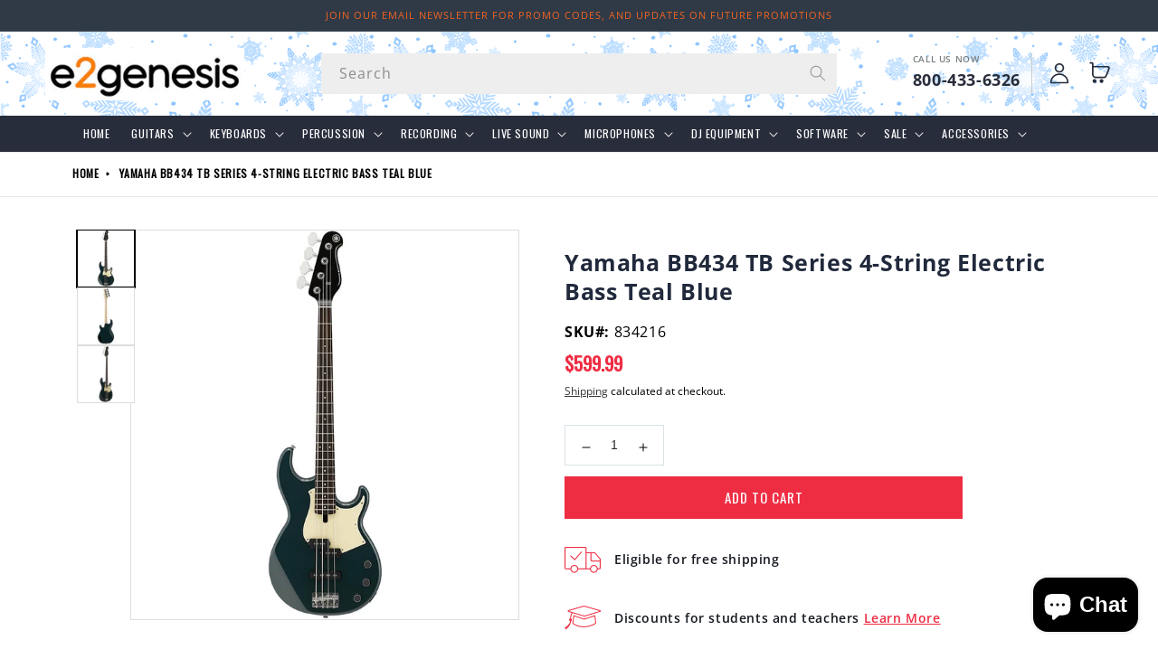

--- FILE ---
content_type: text/html; charset=utf-8
request_url: https://e2genesis.com/products/yamaha-bb434-bb-series-4-string-electric-bass-teal-blue
body_size: 45655
content:
<!doctype html>
<html class="no-js" lang="en">
  <head>
    <meta name="google-site-verification" content="O2JlJQnqN9AYMWsHJZeWbZkeAEX0AlGQ8-bF9WoB2zM" />
    <meta charset="utf-8">
    <meta http-equiv="X-UA-Compatible" content="IE=edge">
    <meta name="viewport" content="width=device-width,initial-scale=1">
    <meta name="theme-color" content="">
    <!-- Google tag (gtag.js) -->
<script async src="https://www.googletagmanager.com/gtag/js?id=AW-356955760"></script>
<script>
  window.dataLayer = window.dataLayer || [];
  function gtag(){dataLayer.push(arguments);}
  gtag('js', new Date());

  gtag('config', 'AW-356955760');
</script>

    <!-- Google Tag Manager -->
  <script>(function(w,d,s,l,i){w[l]=w[l]||[];w[l].push({'gtm.start':
  new Date().getTime(),event:'gtm.js'});var f=d.getElementsByTagName(s)[0],
  j=d.createElement(s),dl=l!='dataLayer'?'&l='+l:'';j.async=true;j.src=
  'https://www.googletagmanager.com/gtm.js?id='+i+dl;f.parentNode.insertBefore(j,f);
  })(window,document,'script','dataLayer','GTM-M5BH76Q');</script>
  <!-- End Google Tag Manager -->
    
    <link rel="canonical" href="https://e2genesis.com/products/yamaha-bb434-bb-series-4-string-electric-bass-teal-blue">
    <link rel="preconnect" href="https://cdn.shopify.com" crossorigin>
     <link rel="stylesheet" href="https://cdnjs.cloudflare.com/ajax/libs/slick-carousel/1.9.0/slick-theme.min.css"/>
  <link rel="stylesheet" href="https://cdnjs.cloudflare.com/ajax/libs/slick-carousel/1.9.0/slick.min.css"/>
     <script src="https://ajax.googleapis.com/ajax/libs/jquery/3.5.1/jquery.min.js"></script>
<script src="https://cdnjs.cloudflare.com/ajax/libs/slick-carousel/1.9.0/slick.min.js"></script>
<script src="https://kit.fontawesome.com/807eefaa51.js" crossorigin="anonymous"></script><link rel="icon" type="image/png" href="//e2genesis.com/cdn/shop/files/e2icon.png?crop=center&height=32&v=1669359800&width=32"><style>
@import url('https://fonts.googleapis.com/css2?family=Oswald&display=swap');
</style><link rel="preconnect" href="https://fonts.shopifycdn.com" crossorigin><title>
      Yamaha BB434 BB Series 4-String Electric Bass Teal Blue | Great Deals on Musical Instruments and Pro Audio
 &ndash; e2genesis</title>

    
      <meta name="description" content="Low prices on Yamaha BB434 BB Series 4-String Electric Bass Teal Blue - enjoy the lowest prices, great selection, valuable bundles, and free shipping.">
    

    

<meta property="og:site_name" content="e2genesis">
<meta property="og:url" content="https://e2genesis.com/products/yamaha-bb434-bb-series-4-string-electric-bass-teal-blue">
<meta property="og:title" content="Yamaha BB434 BB Series 4-String Electric Bass Teal Blue | Great Deals on Musical Instruments and Pro Audio">
<meta property="og:type" content="product">
<meta property="og:description" content="Low prices on Yamaha BB434 BB Series 4-String Electric Bass Teal Blue - enjoy the lowest prices, great selection, valuable bundles, and free shipping."><meta property="og:image" content="http://e2genesis.com/cdn/shop/products/834216.jpg?v=1679345279">
  <meta property="og:image:secure_url" content="https://e2genesis.com/cdn/shop/products/834216.jpg?v=1679345279">
  <meta property="og:image:width" content="1000">
  <meta property="og:image:height" content="1000"><meta property="og:price:amount" content="599.99">
  <meta property="og:price:currency" content="USD"><meta name="twitter:card" content="summary_large_image">
<meta name="twitter:title" content="Yamaha BB434 BB Series 4-String Electric Bass Teal Blue | Great Deals on Musical Instruments and Pro Audio">
<meta name="twitter:description" content="Low prices on Yamaha BB434 BB Series 4-String Electric Bass Teal Blue - enjoy the lowest prices, great selection, valuable bundles, and free shipping.">

    <script src="//e2genesis.com/cdn/shop/t/1/assets/global.js?v=149496944046504657681666331644" defer="defer"></script>
    





  <!-- Avada Email Marketing Script -->
 

<script>window.AVADA_EM_POPUP_CACHE = 1701714201991;window.AVADA_EM_PUSH_CACHE = 1688401431577;</script>









<script type="text/javascript">
  window.AVADA_EM = window.AVADA_EM || {};

  window.AVADA_EM.product = {
    id: 8178753995041,
    title: "Yamaha BB434 TB Series 4-String Electric Bass Teal Blue",
    variants: [{"id":44788603945249,"title":"Default Title","option1":"Default Title","option2":null,"option3":null,"sku":"834216","requires_shipping":true,"taxable":true,"featured_image":null,"available":true,"name":"Yamaha BB434 TB Series 4-String Electric Bass Teal Blue","public_title":null,"options":["Default Title"],"price":59999,"weight":6804,"compare_at_price":null,"inventory_management":null,"barcode":"889025113076","requires_selling_plan":false,"selling_plan_allocations":[]}],
    selectedVariant: null,
    vendor: "Yamaha Guitar",
    productType: "Guitars",
    collections: ["All Guitars","Bass Guitars","Electric Guitars","Site-Wide","Yamaha Brand"],
    image: "https://e2genesis.com/cdn/shop/products/834216_grande.jpg?v=1679345279",
    url: "https://e2genesis.com/products/yamaha-bb434-bb-series-4-string-electric-bass-teal-blue",
    price: 59999,
    tags: ["free-shipping","Guitars. Guitars: Bass Guitars","Guitars. Guitars: Electric Guitars"],
  };
</script>


        <script>
            const date = new Date();
            window.AVADA_EM = window.AVADA_EM || {};
            window.AVADA_EM.template = "product";
            window.AVADA_EM.shopId = '5of9Omnvf2sUMAIiT2pb';
            window.AVADA_EM.disablePopupScript = true;
            window.AVADA_EM.disableTrackingScript = true;
            window.AVADA_EM.disablePushScript = true;
            const params = new URL(document.location).searchParams;
            if (params.get('_avde') && params.get('redirectUrl')) {
              window.location.replace(params.get('redirectUrl'));
            }
            window.AVADA_EM.isTrackingEnabled = true;
            window.AVADA_EM.cart = {"note":null,"attributes":{},"original_total_price":0,"total_price":0,"total_discount":0,"total_weight":0.0,"item_count":0,"items":[],"requires_shipping":false,"currency":"USD","items_subtotal_price":0,"cart_level_discount_applications":[],"checkout_charge_amount":0};
        </script>
  <!-- /Avada Email Marketing Script -->

<script>window.performance && window.performance.mark && window.performance.mark('shopify.content_for_header.start');</script><meta name="google-site-verification" content="gCFzGzfFxwxEJpldrKBvxcqpuhJLqUD8zV0RKOLy1Ik">
<meta name="facebook-domain-verification" content="xs5mjpa62wjtliosvrwtc89kvyj1yi">
<meta id="shopify-digital-wallet" name="shopify-digital-wallet" content="/66588836129/digital_wallets/dialog">
<meta name="shopify-checkout-api-token" content="75bd8e954afc4f9e58304d6c4b983055">
<meta id="in-context-paypal-metadata" data-shop-id="66588836129" data-venmo-supported="false" data-environment="production" data-locale="en_US" data-paypal-v4="true" data-currency="USD">
<link rel="alternate" type="application/json+oembed" href="https://e2genesis.com/products/yamaha-bb434-bb-series-4-string-electric-bass-teal-blue.oembed">
<script async="async" src="/checkouts/internal/preloads.js?locale=en-US"></script>
<link rel="preconnect" href="https://shop.app" crossorigin="anonymous">
<script async="async" src="https://shop.app/checkouts/internal/preloads.js?locale=en-US&shop_id=66588836129" crossorigin="anonymous"></script>
<script id="apple-pay-shop-capabilities" type="application/json">{"shopId":66588836129,"countryCode":"US","currencyCode":"USD","merchantCapabilities":["supports3DS"],"merchantId":"gid:\/\/shopify\/Shop\/66588836129","merchantName":"e2genesis","requiredBillingContactFields":["postalAddress","email","phone"],"requiredShippingContactFields":["postalAddress","email","phone"],"shippingType":"shipping","supportedNetworks":["visa","masterCard","amex","discover","elo","jcb"],"total":{"type":"pending","label":"e2genesis","amount":"1.00"},"shopifyPaymentsEnabled":true,"supportsSubscriptions":true}</script>
<script id="shopify-features" type="application/json">{"accessToken":"75bd8e954afc4f9e58304d6c4b983055","betas":["rich-media-storefront-analytics"],"domain":"e2genesis.com","predictiveSearch":true,"shopId":66588836129,"locale":"en"}</script>
<script>var Shopify = Shopify || {};
Shopify.shop = "e2genesis.myshopify.com";
Shopify.locale = "en";
Shopify.currency = {"active":"USD","rate":"1.0"};
Shopify.country = "US";
Shopify.theme = {"name":"Dawn","id":136659501345,"schema_name":"Dawn","schema_version":"7.0.1","theme_store_id":887,"role":"main"};
Shopify.theme.handle = "null";
Shopify.theme.style = {"id":null,"handle":null};
Shopify.cdnHost = "e2genesis.com/cdn";
Shopify.routes = Shopify.routes || {};
Shopify.routes.root = "/";</script>
<script type="module">!function(o){(o.Shopify=o.Shopify||{}).modules=!0}(window);</script>
<script>!function(o){function n(){var o=[];function n(){o.push(Array.prototype.slice.apply(arguments))}return n.q=o,n}var t=o.Shopify=o.Shopify||{};t.loadFeatures=n(),t.autoloadFeatures=n()}(window);</script>
<script>
  window.ShopifyPay = window.ShopifyPay || {};
  window.ShopifyPay.apiHost = "shop.app\/pay";
  window.ShopifyPay.redirectState = null;
</script>
<script id="shop-js-analytics" type="application/json">{"pageType":"product"}</script>
<script defer="defer" async type="module" src="//e2genesis.com/cdn/shopifycloud/shop-js/modules/v2/client.init-shop-cart-sync_BT-GjEfc.en.esm.js"></script>
<script defer="defer" async type="module" src="//e2genesis.com/cdn/shopifycloud/shop-js/modules/v2/chunk.common_D58fp_Oc.esm.js"></script>
<script defer="defer" async type="module" src="//e2genesis.com/cdn/shopifycloud/shop-js/modules/v2/chunk.modal_xMitdFEc.esm.js"></script>
<script type="module">
  await import("//e2genesis.com/cdn/shopifycloud/shop-js/modules/v2/client.init-shop-cart-sync_BT-GjEfc.en.esm.js");
await import("//e2genesis.com/cdn/shopifycloud/shop-js/modules/v2/chunk.common_D58fp_Oc.esm.js");
await import("//e2genesis.com/cdn/shopifycloud/shop-js/modules/v2/chunk.modal_xMitdFEc.esm.js");

  window.Shopify.SignInWithShop?.initShopCartSync?.({"fedCMEnabled":true,"windoidEnabled":true});

</script>
<script defer="defer" async type="module" src="//e2genesis.com/cdn/shopifycloud/shop-js/modules/v2/client.payment-terms_Ci9AEqFq.en.esm.js"></script>
<script defer="defer" async type="module" src="//e2genesis.com/cdn/shopifycloud/shop-js/modules/v2/chunk.common_D58fp_Oc.esm.js"></script>
<script defer="defer" async type="module" src="//e2genesis.com/cdn/shopifycloud/shop-js/modules/v2/chunk.modal_xMitdFEc.esm.js"></script>
<script type="module">
  await import("//e2genesis.com/cdn/shopifycloud/shop-js/modules/v2/client.payment-terms_Ci9AEqFq.en.esm.js");
await import("//e2genesis.com/cdn/shopifycloud/shop-js/modules/v2/chunk.common_D58fp_Oc.esm.js");
await import("//e2genesis.com/cdn/shopifycloud/shop-js/modules/v2/chunk.modal_xMitdFEc.esm.js");

  
</script>
<script>
  window.Shopify = window.Shopify || {};
  if (!window.Shopify.featureAssets) window.Shopify.featureAssets = {};
  window.Shopify.featureAssets['shop-js'] = {"shop-cart-sync":["modules/v2/client.shop-cart-sync_DZOKe7Ll.en.esm.js","modules/v2/chunk.common_D58fp_Oc.esm.js","modules/v2/chunk.modal_xMitdFEc.esm.js"],"init-fed-cm":["modules/v2/client.init-fed-cm_B6oLuCjv.en.esm.js","modules/v2/chunk.common_D58fp_Oc.esm.js","modules/v2/chunk.modal_xMitdFEc.esm.js"],"shop-cash-offers":["modules/v2/client.shop-cash-offers_D2sdYoxE.en.esm.js","modules/v2/chunk.common_D58fp_Oc.esm.js","modules/v2/chunk.modal_xMitdFEc.esm.js"],"shop-login-button":["modules/v2/client.shop-login-button_QeVjl5Y3.en.esm.js","modules/v2/chunk.common_D58fp_Oc.esm.js","modules/v2/chunk.modal_xMitdFEc.esm.js"],"pay-button":["modules/v2/client.pay-button_DXTOsIq6.en.esm.js","modules/v2/chunk.common_D58fp_Oc.esm.js","modules/v2/chunk.modal_xMitdFEc.esm.js"],"shop-button":["modules/v2/client.shop-button_DQZHx9pm.en.esm.js","modules/v2/chunk.common_D58fp_Oc.esm.js","modules/v2/chunk.modal_xMitdFEc.esm.js"],"avatar":["modules/v2/client.avatar_BTnouDA3.en.esm.js"],"init-windoid":["modules/v2/client.init-windoid_CR1B-cfM.en.esm.js","modules/v2/chunk.common_D58fp_Oc.esm.js","modules/v2/chunk.modal_xMitdFEc.esm.js"],"init-shop-for-new-customer-accounts":["modules/v2/client.init-shop-for-new-customer-accounts_C_vY_xzh.en.esm.js","modules/v2/client.shop-login-button_QeVjl5Y3.en.esm.js","modules/v2/chunk.common_D58fp_Oc.esm.js","modules/v2/chunk.modal_xMitdFEc.esm.js"],"init-shop-email-lookup-coordinator":["modules/v2/client.init-shop-email-lookup-coordinator_BI7n9ZSv.en.esm.js","modules/v2/chunk.common_D58fp_Oc.esm.js","modules/v2/chunk.modal_xMitdFEc.esm.js"],"init-shop-cart-sync":["modules/v2/client.init-shop-cart-sync_BT-GjEfc.en.esm.js","modules/v2/chunk.common_D58fp_Oc.esm.js","modules/v2/chunk.modal_xMitdFEc.esm.js"],"shop-toast-manager":["modules/v2/client.shop-toast-manager_DiYdP3xc.en.esm.js","modules/v2/chunk.common_D58fp_Oc.esm.js","modules/v2/chunk.modal_xMitdFEc.esm.js"],"init-customer-accounts":["modules/v2/client.init-customer-accounts_D9ZNqS-Q.en.esm.js","modules/v2/client.shop-login-button_QeVjl5Y3.en.esm.js","modules/v2/chunk.common_D58fp_Oc.esm.js","modules/v2/chunk.modal_xMitdFEc.esm.js"],"init-customer-accounts-sign-up":["modules/v2/client.init-customer-accounts-sign-up_iGw4briv.en.esm.js","modules/v2/client.shop-login-button_QeVjl5Y3.en.esm.js","modules/v2/chunk.common_D58fp_Oc.esm.js","modules/v2/chunk.modal_xMitdFEc.esm.js"],"shop-follow-button":["modules/v2/client.shop-follow-button_CqMgW2wH.en.esm.js","modules/v2/chunk.common_D58fp_Oc.esm.js","modules/v2/chunk.modal_xMitdFEc.esm.js"],"checkout-modal":["modules/v2/client.checkout-modal_xHeaAweL.en.esm.js","modules/v2/chunk.common_D58fp_Oc.esm.js","modules/v2/chunk.modal_xMitdFEc.esm.js"],"shop-login":["modules/v2/client.shop-login_D91U-Q7h.en.esm.js","modules/v2/chunk.common_D58fp_Oc.esm.js","modules/v2/chunk.modal_xMitdFEc.esm.js"],"lead-capture":["modules/v2/client.lead-capture_BJmE1dJe.en.esm.js","modules/v2/chunk.common_D58fp_Oc.esm.js","modules/v2/chunk.modal_xMitdFEc.esm.js"],"payment-terms":["modules/v2/client.payment-terms_Ci9AEqFq.en.esm.js","modules/v2/chunk.common_D58fp_Oc.esm.js","modules/v2/chunk.modal_xMitdFEc.esm.js"]};
</script>
<script>(function() {
  var isLoaded = false;
  function asyncLoad() {
    if (isLoaded) return;
    isLoaded = true;
    var urls = ["https:\/\/api.fastbundle.co\/scripts\/src.js?shop=e2genesis.myshopify.com","https:\/\/widgets.automizely.com\/loyalty\/v1\/main.js?connection_id=7656c028194844c2aff1221954400347\u0026mapped_org_id=6f2bc00b25279dc5783bd26db74364b7_v1\u0026shop=e2genesis.myshopify.com"];
    for (var i = 0; i < urls.length; i++) {
      var s = document.createElement('script');
      s.type = 'text/javascript';
      s.async = true;
      s.src = urls[i];
      var x = document.getElementsByTagName('script')[0];
      x.parentNode.insertBefore(s, x);
    }
  };
  if(window.attachEvent) {
    window.attachEvent('onload', asyncLoad);
  } else {
    window.addEventListener('load', asyncLoad, false);
  }
})();</script>
<script id="__st">var __st={"a":66588836129,"offset":-21600,"reqid":"44e4a038-4ea7-4673-adf0-4223c58bc68b-1769232621","pageurl":"e2genesis.com\/products\/yamaha-bb434-bb-series-4-string-electric-bass-teal-blue","u":"13b3bbfe94c1","p":"product","rtyp":"product","rid":8178753995041};</script>
<script>window.ShopifyPaypalV4VisibilityTracking = true;</script>
<script id="captcha-bootstrap">!function(){'use strict';const t='contact',e='account',n='new_comment',o=[[t,t],['blogs',n],['comments',n],[t,'customer']],c=[[e,'customer_login'],[e,'guest_login'],[e,'recover_customer_password'],[e,'create_customer']],r=t=>t.map((([t,e])=>`form[action*='/${t}']:not([data-nocaptcha='true']) input[name='form_type'][value='${e}']`)).join(','),a=t=>()=>t?[...document.querySelectorAll(t)].map((t=>t.form)):[];function s(){const t=[...o],e=r(t);return a(e)}const i='password',u='form_key',d=['recaptcha-v3-token','g-recaptcha-response','h-captcha-response',i],f=()=>{try{return window.sessionStorage}catch{return}},m='__shopify_v',_=t=>t.elements[u];function p(t,e,n=!1){try{const o=window.sessionStorage,c=JSON.parse(o.getItem(e)),{data:r}=function(t){const{data:e,action:n}=t;return t[m]||n?{data:e,action:n}:{data:t,action:n}}(c);for(const[e,n]of Object.entries(r))t.elements[e]&&(t.elements[e].value=n);n&&o.removeItem(e)}catch(o){console.error('form repopulation failed',{error:o})}}const l='form_type',E='cptcha';function T(t){t.dataset[E]=!0}const w=window,h=w.document,L='Shopify',v='ce_forms',y='captcha';let A=!1;((t,e)=>{const n=(g='f06e6c50-85a8-45c8-87d0-21a2b65856fe',I='https://cdn.shopify.com/shopifycloud/storefront-forms-hcaptcha/ce_storefront_forms_captcha_hcaptcha.v1.5.2.iife.js',D={infoText:'Protected by hCaptcha',privacyText:'Privacy',termsText:'Terms'},(t,e,n)=>{const o=w[L][v],c=o.bindForm;if(c)return c(t,g,e,D).then(n);var r;o.q.push([[t,g,e,D],n]),r=I,A||(h.body.append(Object.assign(h.createElement('script'),{id:'captcha-provider',async:!0,src:r})),A=!0)});var g,I,D;w[L]=w[L]||{},w[L][v]=w[L][v]||{},w[L][v].q=[],w[L][y]=w[L][y]||{},w[L][y].protect=function(t,e){n(t,void 0,e),T(t)},Object.freeze(w[L][y]),function(t,e,n,w,h,L){const[v,y,A,g]=function(t,e,n){const i=e?o:[],u=t?c:[],d=[...i,...u],f=r(d),m=r(i),_=r(d.filter((([t,e])=>n.includes(e))));return[a(f),a(m),a(_),s()]}(w,h,L),I=t=>{const e=t.target;return e instanceof HTMLFormElement?e:e&&e.form},D=t=>v().includes(t);t.addEventListener('submit',(t=>{const e=I(t);if(!e)return;const n=D(e)&&!e.dataset.hcaptchaBound&&!e.dataset.recaptchaBound,o=_(e),c=g().includes(e)&&(!o||!o.value);(n||c)&&t.preventDefault(),c&&!n&&(function(t){try{if(!f())return;!function(t){const e=f();if(!e)return;const n=_(t);if(!n)return;const o=n.value;o&&e.removeItem(o)}(t);const e=Array.from(Array(32),(()=>Math.random().toString(36)[2])).join('');!function(t,e){_(t)||t.append(Object.assign(document.createElement('input'),{type:'hidden',name:u})),t.elements[u].value=e}(t,e),function(t,e){const n=f();if(!n)return;const o=[...t.querySelectorAll(`input[type='${i}']`)].map((({name:t})=>t)),c=[...d,...o],r={};for(const[a,s]of new FormData(t).entries())c.includes(a)||(r[a]=s);n.setItem(e,JSON.stringify({[m]:1,action:t.action,data:r}))}(t,e)}catch(e){console.error('failed to persist form',e)}}(e),e.submit())}));const S=(t,e)=>{t&&!t.dataset[E]&&(n(t,e.some((e=>e===t))),T(t))};for(const o of['focusin','change'])t.addEventListener(o,(t=>{const e=I(t);D(e)&&S(e,y())}));const B=e.get('form_key'),M=e.get(l),P=B&&M;t.addEventListener('DOMContentLoaded',(()=>{const t=y();if(P)for(const e of t)e.elements[l].value===M&&p(e,B);[...new Set([...A(),...v().filter((t=>'true'===t.dataset.shopifyCaptcha))])].forEach((e=>S(e,t)))}))}(h,new URLSearchParams(w.location.search),n,t,e,['guest_login'])})(!0,!0)}();</script>
<script integrity="sha256-4kQ18oKyAcykRKYeNunJcIwy7WH5gtpwJnB7kiuLZ1E=" data-source-attribution="shopify.loadfeatures" defer="defer" src="//e2genesis.com/cdn/shopifycloud/storefront/assets/storefront/load_feature-a0a9edcb.js" crossorigin="anonymous"></script>
<script crossorigin="anonymous" defer="defer" src="//e2genesis.com/cdn/shopifycloud/storefront/assets/shopify_pay/storefront-65b4c6d7.js?v=20250812"></script>
<script data-source-attribution="shopify.dynamic_checkout.dynamic.init">var Shopify=Shopify||{};Shopify.PaymentButton=Shopify.PaymentButton||{isStorefrontPortableWallets:!0,init:function(){window.Shopify.PaymentButton.init=function(){};var t=document.createElement("script");t.src="https://e2genesis.com/cdn/shopifycloud/portable-wallets/latest/portable-wallets.en.js",t.type="module",document.head.appendChild(t)}};
</script>
<script data-source-attribution="shopify.dynamic_checkout.buyer_consent">
  function portableWalletsHideBuyerConsent(e){var t=document.getElementById("shopify-buyer-consent"),n=document.getElementById("shopify-subscription-policy-button");t&&n&&(t.classList.add("hidden"),t.setAttribute("aria-hidden","true"),n.removeEventListener("click",e))}function portableWalletsShowBuyerConsent(e){var t=document.getElementById("shopify-buyer-consent"),n=document.getElementById("shopify-subscription-policy-button");t&&n&&(t.classList.remove("hidden"),t.removeAttribute("aria-hidden"),n.addEventListener("click",e))}window.Shopify?.PaymentButton&&(window.Shopify.PaymentButton.hideBuyerConsent=portableWalletsHideBuyerConsent,window.Shopify.PaymentButton.showBuyerConsent=portableWalletsShowBuyerConsent);
</script>
<script data-source-attribution="shopify.dynamic_checkout.cart.bootstrap">document.addEventListener("DOMContentLoaded",(function(){function t(){return document.querySelector("shopify-accelerated-checkout-cart, shopify-accelerated-checkout")}if(t())Shopify.PaymentButton.init();else{new MutationObserver((function(e,n){t()&&(Shopify.PaymentButton.init(),n.disconnect())})).observe(document.body,{childList:!0,subtree:!0})}}));
</script>
<link id="shopify-accelerated-checkout-styles" rel="stylesheet" media="screen" href="https://e2genesis.com/cdn/shopifycloud/portable-wallets/latest/accelerated-checkout-backwards-compat.css" crossorigin="anonymous">
<style id="shopify-accelerated-checkout-cart">
        #shopify-buyer-consent {
  margin-top: 1em;
  display: inline-block;
  width: 100%;
}

#shopify-buyer-consent.hidden {
  display: none;
}

#shopify-subscription-policy-button {
  background: none;
  border: none;
  padding: 0;
  text-decoration: underline;
  font-size: inherit;
  cursor: pointer;
}

#shopify-subscription-policy-button::before {
  box-shadow: none;
}

      </style>
<script id="sections-script" data-sections="header,footer" defer="defer" src="//e2genesis.com/cdn/shop/t/1/compiled_assets/scripts.js?v=2606"></script>
<script>window.performance && window.performance.mark && window.performance.mark('shopify.content_for_header.end');</script>


    <style data-shopify>
      @font-face {
  font-family: "Open Sans";
  font-weight: 400;
  font-style: normal;
  font-display: swap;
  src: url("//e2genesis.com/cdn/fonts/open_sans/opensans_n4.c32e4d4eca5273f6d4ee95ddf54b5bbb75fc9b61.woff2") format("woff2"),
       url("//e2genesis.com/cdn/fonts/open_sans/opensans_n4.5f3406f8d94162b37bfa232b486ac93ee892406d.woff") format("woff");
}

      @font-face {
  font-family: "Open Sans";
  font-weight: 700;
  font-style: normal;
  font-display: swap;
  src: url("//e2genesis.com/cdn/fonts/open_sans/opensans_n7.a9393be1574ea8606c68f4441806b2711d0d13e4.woff2") format("woff2"),
       url("//e2genesis.com/cdn/fonts/open_sans/opensans_n7.7b8af34a6ebf52beb1a4c1d8c73ad6910ec2e553.woff") format("woff");
}

      @font-face {
  font-family: "Open Sans";
  font-weight: 400;
  font-style: italic;
  font-display: swap;
  src: url("//e2genesis.com/cdn/fonts/open_sans/opensans_i4.6f1d45f7a46916cc95c694aab32ecbf7509cbf33.woff2") format("woff2"),
       url("//e2genesis.com/cdn/fonts/open_sans/opensans_i4.4efaa52d5a57aa9a57c1556cc2b7465d18839daa.woff") format("woff");
}

      @font-face {
  font-family: "Open Sans";
  font-weight: 700;
  font-style: italic;
  font-display: swap;
  src: url("//e2genesis.com/cdn/fonts/open_sans/opensans_i7.916ced2e2ce15f7fcd95d196601a15e7b89ee9a4.woff2") format("woff2"),
       url("//e2genesis.com/cdn/fonts/open_sans/opensans_i7.99a9cff8c86ea65461de497ade3d515a98f8b32a.woff") format("woff");
}

      @font-face {
  font-family: "Open Sans";
  font-weight: 600;
  font-style: normal;
  font-display: swap;
  src: url("//e2genesis.com/cdn/fonts/open_sans/opensans_n6.15aeff3c913c3fe570c19cdfeed14ce10d09fb08.woff2") format("woff2"),
       url("//e2genesis.com/cdn/fonts/open_sans/opensans_n6.14bef14c75f8837a87f70ce22013cb146ee3e9f3.woff") format("woff");
}


      :root {
        --font-body-family: "Open Sans", sans-serif;
        --font-body-style: normal;
        --font-body-weight: 400;
        --font-body-weight-bold: 700;

        --font-heading-family:"Open Sans", sans-serif;
        --font-heading-style: normal;
        --font-heading-weight: 600;

        --font-body-scale: 1.0;
        --font-heading-scale: 1.0;

        --color-base-text: 0, 0, 0;
        --color-shadow: 0, 0, 0;
        --color-base-background-1: 255, 255, 255;
        --color-base-background-2: 243, 243, 243;
        --color-base-solid-button-labels: 255, 255, 255;
        --color-base-outline-button-labels: 18, 18, 18;
        --color-base-accent-1: 48, 58, 70;
        --color-base-accent-2: 13, 206, 60;
        --payment-terms-background-color: #ffffff;

        --gradient-base-background-1: #ffffff;
        --gradient-base-background-2: #f3f3f3;
        --gradient-base-accent-1: #303a46;
        --gradient-base-accent-2: #0dce3c;

        --media-padding: px;
        --media-border-opacity: 0.05;
        --media-border-width: 1px;
        --media-radius: 0px;
        --media-shadow-opacity: 0.0;
        --media-shadow-horizontal-offset: 0px;
        --media-shadow-vertical-offset: 4px;
        --media-shadow-blur-radius: 5px;
        --media-shadow-visible: 0;

        --page-width: 122rem;
        --page-width-margin: 0rem;

        --product-card-image-padding: 0.0rem;
        --product-card-corner-radius: 0.0rem;
        --product-card-text-alignment: center;
        --product-card-border-width: 0.0rem;
        --product-card-border-opacity: 0.1;
        --product-card-shadow-opacity: 0.0;
        --product-card-shadow-visible: 0;
        --product-card-shadow-horizontal-offset: 0.0rem;
        --product-card-shadow-vertical-offset: 0.4rem;
        --product-card-shadow-blur-radius: 0.5rem;

        --collection-card-image-padding: 0.0rem;
        --collection-card-corner-radius: 0.0rem;
        --collection-card-text-alignment: left;
        --collection-card-border-width: 0.0rem;
        --collection-card-border-opacity: 0.1;
        --collection-card-shadow-opacity: 0.0;
        --collection-card-shadow-visible: 0;
        --collection-card-shadow-horizontal-offset: 0.0rem;
        --collection-card-shadow-vertical-offset: 0.4rem;
        --collection-card-shadow-blur-radius: 0.5rem;

        --blog-card-image-padding: 0.0rem;
        --blog-card-corner-radius: 0.0rem;
        --blog-card-text-alignment: left;
        --blog-card-border-width: 0.0rem;
        --blog-card-border-opacity: 0.1;
        --blog-card-shadow-opacity: 0.0;
        --blog-card-shadow-visible: 0;
        --blog-card-shadow-horizontal-offset: 0.0rem;
        --blog-card-shadow-vertical-offset: 0.4rem;
        --blog-card-shadow-blur-radius: 0.5rem;

        --badge-corner-radius: 0.0rem;

        --popup-border-width: 1px;
        --popup-border-opacity: 0.1;
        --popup-corner-radius: 0px;
        --popup-shadow-opacity: 0.0;
        --popup-shadow-horizontal-offset: 0px;
        --popup-shadow-vertical-offset: 4px;
        --popup-shadow-blur-radius: 5px;

        --drawer-border-width: 1px;
        --drawer-border-opacity: 0.1;
        --drawer-shadow-opacity: 0.0;
        --drawer-shadow-horizontal-offset: 0px;
        --drawer-shadow-vertical-offset: 4px;
        --drawer-shadow-blur-radius: 5px;

        --spacing-sections-desktop: 0px;
        --spacing-sections-mobile: 0px;

        --grid-desktop-vertical-spacing: 16px;
        --grid-desktop-horizontal-spacing: 20px;
        --grid-mobile-vertical-spacing: 8px;
        --grid-mobile-horizontal-spacing: 10px;

        --text-boxes-border-opacity: 0.1;
        --text-boxes-border-width: 0px;
        --text-boxes-radius: 0px;
        --text-boxes-shadow-opacity: 0.0;
        --text-boxes-shadow-visible: 0;
        --text-boxes-shadow-horizontal-offset: 0px;
        --text-boxes-shadow-vertical-offset: 4px;
        --text-boxes-shadow-blur-radius: 5px;

        --buttons-radius: 0px;
        --buttons-radius-outset: 0px;
        --buttons-border-width: 1px;
        --buttons-border-opacity: 1.0;
        --buttons-shadow-opacity: 0.0;
        --buttons-shadow-visible: 0;
        --buttons-shadow-horizontal-offset: 0px;
        --buttons-shadow-vertical-offset: 4px;
        --buttons-shadow-blur-radius: 5px;
        --buttons-border-offset: 0px;

        --inputs-radius: 0px;
        --inputs-border-width: 0px;
        --inputs-border-opacity: 0.55;
        --inputs-shadow-opacity: 0.0;
        --inputs-shadow-horizontal-offset: 0px;
        --inputs-margin-offset: 0px;
        --inputs-shadow-vertical-offset: 4px;
        --inputs-shadow-blur-radius: 5px;
        --inputs-radius-outset: 0px;

        --variant-pills-radius: 40px;
        --variant-pills-border-width: 1px;
        --variant-pills-border-opacity: 0.55;
        --variant-pills-shadow-opacity: 0.0;
        --variant-pills-shadow-horizontal-offset: 0px;
        --variant-pills-shadow-vertical-offset: 4px;
        --variant-pills-shadow-blur-radius: 5px;
      }

      *,
      *::before,
      *::after {
        box-sizing: inherit;
      }

      html {
        box-sizing: border-box;
        font-size: calc(var(--font-body-scale) * 62.5%);
        height: 100%;
      }

      body {
        display: grid;
        grid-template-rows: auto auto 1fr auto;
        grid-template-columns: 100%;
        min-height: 100%;
        margin: 0;
        font-size: 1.5rem;
        letter-spacing: 0.06rem;
        line-height: calc(1 + 0.8 / var(--font-body-scale));
        font-family: var(--font-body-family);
        font-style: var(--font-body-style);
        font-weight: var(--font-body-weight);
      }

      @media screen and (min-width: 750px) {
        body {
          font-size: 1.6rem;
        }
      }
    </style>

    <link href="//e2genesis.com/cdn/shop/t/1/assets/base.css?v=85237284966412386951699984893" rel="stylesheet" type="text/css" media="all" />
    <link href="//e2genesis.com/cdn/shop/t/1/assets/custom.scss.css?v=168407090665398998291682429108" rel="stylesheet" type="text/css" media="all" />
    <link href="//e2genesis.com/cdn/shop/t/1/assets/responsive.scss.css?v=48312073019314594781669891438" rel="stylesheet" type="text/css" media="all" />
<link rel="preload" as="font" href="//e2genesis.com/cdn/fonts/open_sans/opensans_n4.c32e4d4eca5273f6d4ee95ddf54b5bbb75fc9b61.woff2" type="font/woff2" crossorigin><link rel="preload" as="font" href="//e2genesis.com/cdn/fonts/open_sans/opensans_n6.15aeff3c913c3fe570c19cdfeed14ce10d09fb08.woff2" type="font/woff2" crossorigin><link rel="stylesheet" href="//e2genesis.com/cdn/shop/t/1/assets/component-predictive-search.css?v=83512081251802922551666331639" media="print" onload="this.media='all'"><script>document.documentElement.className = document.documentElement.className.replace('no-js', 'js');
    if (Shopify.designMode) {
      document.documentElement.classList.add('shopify-design-mode');
    }
    </script>
    <!-- "snippets/judgeme_core.liquid" was not rendered, the associated app was uninstalled -->



    <script>
const FastBundleConf = {"enable_bap_modal":false,"frontend_version":"1.22.09","storefront_record_submitted":false,"use_shopify_prices":false,"currencies":[{"id":1526458070,"code":"USD","conversion_fee":1.0,"roundup_number":0.0,"rounding_enabled":true}],"is_active":true,"override_product_page_forms":true,"allow_funnel":true,"translations":[],"pid":"","bap_ids":[],"active_bundles_count":0,"use_color_swatch":false,"use_shop_price":false,"dropdown_color_swatch":true,"option_config":null,"enable_subscriptions":false,"has_fbt_bundle":false,"use_shopify_function_discount":false,"use_bundle_builder_modal":false,"use_cart_hidden_attributes":false,"bap_override_fetch":false,"invalid_bap_override_fetch":false,"volume_discount_add_on_override_fetch":false,"pmm_new_design":true,"merged_mix_and_match":false,"change_vd_product_picture":false,"buy_it_now":true,"rgn":426519,"baps":{},"has_multilingual_permission":false,"use_vd_templating":true,"use_payload_variant_id_in_fetch_override":false,"use_compare_at_price":false,"storefront_access_token":"","serverless_vd_display":false,"serverless_vd_discount":false,"products_with_add_on":{},"collections_with_add_on":{},"has_required_plan":true,"bundleBox":{"id":14487,"bundle_page_enabled":true,"bundle_page_style":null,"currency":"USD","currency_format":"$%s","percentage_format":"%s%","show_sold_out":true,"track_inventory":false,"shop_page_external_script":"","page_external_script":"","shop_page_style":null,"shop_page_title":null,"shop_page_description":null,"app_version":"v2","show_logo":true,"show_info":false,"money_format":"amount","tax_factor":1.0,"primary_locale":"en","discount_code_prefix":"BUNDLE","is_active":true,"created":"2023-02-15T22:23:41.657028Z","updated":"2023-11-07T13:14:07.447017Z","title":"Don't miss this offer","style":null,"inject_selector":null,"mix_inject_selector":null,"fbt_inject_selector":null,"volume_inject_selector":null,"volume_variant_selector":null,"button_title":"Buy this bundle","bogo_button_title":"Buy {quantity} items","price_description":"Add bundle to cart | Save {discount}","version":"v2.3","bogo_version":"v1","nth_child":1,"redirect_to_cart":true,"column_numbers":3,"color":null,"btn_font_color":"white","add_to_cart_selector":null,"cart_info_version":"v2","button_position":"bottom","bundle_page_shape":"row","add_bundle_action":"cart-page","requested_bundle_action":null,"request_action_text":null,"cart_drawer_function":"","cart_drawer_function_svelte":"","theme_template":"light","external_script":"","pre_add_script":"","shop_external_script":"","shop_style":"","bap_inject_selector":"","bap_none_selector":"","bap_form_script":"","bap_button_selector":"","bap_style_object":{"standard":{"custom_code":{"main":{"custom_js":"","custom_css":""}},"product_detail":{"price_style":{"color":"#5e5e5e","fontSize":16,"fontFamily":""},"title_style":{"color":"#303030","fontSize":16,"fontFamily":""},"image_border":{"borderColor":"#e5e5e5"},"pluses_style":{"fill":"","width":""},"separator_line_style":{"backgroundColor":"#e5e5e5"},"variant_selector_style":{"color":"#000000","height":46,"backgroundColor":"#fafafa"}}},"mix_and_match":{"custom_code":{"main":{"custom_js":"","custom_css":""}},"product_detail":{"price_style":{"color":"#5e5e5e","fontSize":16,"fontFamily":""},"title_style":{"color":"#303030","fontSize":16,"fontFamily":""},"image_border":{"borderColor":"#e5e5e5"},"pluses_style":{"fill":"","width":""},"checkbox_style":{"checked":"","unchecked":"","checked_color":"#2c6ecb"},"quantities_style":{"color":"","backgroundColor":""},"product_card_style":{"checked_border":"","unchecked_border":"","checked_background":""},"separator_line_style":{"backgroundColor":"#e5e5e5"},"variant_selector_style":{"color":"#000000","height":46,"backgroundColor":"#fafafa"},"quantities_selector_style":{"color":"#000000","backgroundColor":"#fafafa"}}}},"bundles_page_style_object":null,"style_object":{"fbt":{"design":{"main":{"design":"classic"}}},"bogo":{"box":{"border":{"borderColor":"#E5E5E5","borderWidth":1,"borderRadius":5},"background":{"backgroundColor":"#FFFFFF"}},"theme":{"main":{"theme":"light"}},"button":{"background":{"backgroundColor":"#000000"},"button_label":{"color":"#ffffff","fontSize":16,"fontFamily":""},"button_position":{"position":"bottom"}},"design":{"main":{"design":"classic"}},"option":{"final_price_style":{"color":"#303030","fontSize":16,"fontFamily":""},"option_text_style":{"color":"#303030","fontSize":16,"fontFamily":""},"option_button_style":{"checked_color":"#2c6ecb","unchecked_color":""},"original_price_style":{"color":"#919191","fontSize":16,"fontFamily":""}},"custom_code":{"main":{"custom_js":"","custom_css":""}},"total_section":{"text":{"color":"#303030","fontSize":16,"fontFamily":""},"background":{"backgroundColor":"#FAFAFA"},"final_price_style":{"color":"#008060","fontSize":16,"fontFamily":""},"original_price_style":{"color":"#D72C0D","fontSize":16,"fontFamily":""}},"discount_label":{"background":{"backgroundColor":"#000000"},"text_style":{"color":"#ffffff"}},"product_detail":{"price_style":{"color":"#5e5e5e","fontSize":16,"fontFamily":""},"title_style":{"color":"#303030","fontSize":16,"fontFamily":""},"image_border":{"borderColor":"#e5e5e5"},"quantities_style":{"color":"#000000","backgroundColor":"#ffffff"},"separator_line_style":{"backgroundColor":"#e5e5e5"},"variant_selector_style":{"color":"#5e5e5e","height":"","backgroundColor":"#FAFAFA"},"quantities_selector_style":{"color":"#000000","backgroundColor":"#fafafa"}},"title_and_description":{"alignment":{"textAlign":"left"},"title_style":{"color":"#303030","fontSize":18,"fontFamily":""},"description_style":{"color":"","fontSize":"","fontFamily":""}}},"bxgyf":{"box":{"border":{"borderColor":"#E5E5E5","borderWidth":1,"borderRadius":5},"background":{"backgroundColor":"#FFFFFF"}},"plus":{"style":{"fill":"#919191","size":24,"backgroundColor":"#F1F1F1"}},"button":{"background":{"backgroundColor":"#000000"},"button_label":{"color":"#FFFFFF","fontSize":18,"fontFamily":""},"button_position":{"position":"bottom"}},"custom_code":{"main":{"custom_js":"","custom_css":""}},"total_section":{"text":{"color":"#303030","fontSize":16,"fontFamily":""},"background":{"backgroundColor":"#FAFAFA"},"final_price_style":{"color":"#008060","fontSize":16,"fontFamily":""},"original_price_style":{"color":"#D72C0D","fontSize":16,"fontFamily":""}},"discount_badge":{"background":{"backgroundColor":"#C30000"},"text_style":{"color":"#FFFFFF","fontSize":18,"fontFamily":""}},"product_detail":{"title_style":{"color":"#303030","fontSize":16,"fontFamily":""},"image_border":{"borderColor":"#E5E5E5"},"quantities_style":{"color":"#000000","borderColor":"#000000","backgroundColor":"#FFFFFF"},"final_price_style":{"color":"#5E5E5E","fontSize":16,"fontFamily":""},"original_price_style":{"color":"#919191","fontSize":16,"fontFamily":""},"separator_line_style":{"backgroundColor":"#E5E5E5"},"variant_selector_style":{"color":"#5E5E5E","height":36,"borderColor":"#E5E5E5","backgroundColor":"#FAFAFA"}},"title_and_description":{"alignment":{"textAlign":"left"},"title_style":{"color":"#303030","fontSize":18,"fontFamily":""},"description_style":{"color":"#5E5E5E","fontSize":16,"fontFamily":""}}},"standard":{"box":{"border":{"borderColor":"#E5E5E5","borderWidth":1,"borderRadius":5},"background":{"backgroundColor":"#FFFFFF"}},"theme":{"main":{"theme":"light"}},"title":{"style":{"color":"#000000","fontSize":18,"fontFamily":""},"alignment":{"textAlign":"left"}},"button":{"background":{"backgroundColor":"#000000"},"button_label":{"color":"#ffffff","fontSize":16,"fontFamily":""},"button_position":{"position":"bottom"}},"design":{"main":{"design":"classic"}},"custom_code":{"main":{"custom_js":"","custom_css":""}},"header_image":{"image_border":{"borderColor":""},"pluses_style":{"fill":"#000","width":""},"quantities_style":{"color":"","borderColor":"","backgroundColor":""}},"total_section":{"text":{"color":"#303030","fontSize":16,"fontFamily":""},"background":{"backgroundColor":"#FAFAFA"},"final_price_style":{"color":"#008060","fontSize":16,"fontFamily":""},"original_price_style":{"color":"#D72C0D","fontSize":16,"fontFamily":""}},"discount_label":{"background":{"backgroundColor":"#000000"},"text_style":{"color":"#ffffff"}},"product_detail":{"price_style":{"color":"#5e5e5e","fontSize":16,"fontFamily":""},"title_style":{"color":"#303030","fontSize":16,"fontFamily":""},"image_border":{"borderColor":"#e5e5e5"},"pluses_style":{"fill":"#5e5e5e","width":""},"quantities_style":{"color":"#000000","backgroundColor":"#ffffff"},"separator_line_style":{"backgroundColor":"#e5e5e5"},"variant_selector_style":{"color":"#5e5e5e","height":"","backgroundColor":"#FAFAFA"}}},"mix_and_match":{"box":{"border":{"borderColor":"#E5E5E5","borderWidth":1,"borderRadius":5},"background":{"backgroundColor":"#FFFFFF"}},"theme":{"main":{"theme":"light"}},"button":{"background":{"backgroundColor":"#000000"},"button_label":{"color":"#ffffff","fontSize":16,"fontFamily":""},"button_position":{"position":"bottom"}},"custom_code":{"main":{"custom_js":"","custom_css":""}},"header_image":{"image_border":{"borderColor":""},"pluses_style":{"fill":"#000","width":""},"quantities_style":{"color":"","borderColor":"","backgroundColor":""}},"total_section":{"text":{"color":"#303030","fontSize":16,"fontFamily":""},"background":{"backgroundColor":"#FAFAFA"},"final_price_style":{"color":"#008060","fontSize":16,"fontFamily":""},"original_price_style":{"color":"#D72C0D","fontSize":16,"fontFamily":""}},"product_detail":{"price_style":{"color":"#5e5e5e","fontSize":16,"fontFamily":""},"title_style":{"color":"#303030","fontSize":16,"fontFamily":""},"image_border":{"borderColor":"#e5e5e5"},"pluses_style":{"fill":"#5e5e5e","width":""},"checkbox_style":{"checked_color":"#2c6ecb","unchecked_color":""},"quantities_style":{"color":"#000000","backgroundColor":"#ffffff"},"separator_line_style":{"backgroundColor":"#e5e5e5"},"variant_selector_style":{"color":"#5e5e5e","height":"","backgroundColor":"#FAFAFA"},"quantities_selector_style":{"color":"#000000","backgroundColor":"#fafafa"}},"title_and_description":{"alignment":{"textAlign":"left"},"title_style":{"color":"#303030","fontSize":18,"fontFamily":""},"description_style":{"color":"#5e5e5e","fontSize":16,"fontFamily":""}}},"col_mix_and_match":{"box":{"border":{"borderColor":"#E5E5E5","borderWidth":1,"borderRadius":5},"background":{"backgroundColor":"#FFFFFF"}},"theme":{"main":{"theme":"light"}},"button":{"background":{"backgroundColor":"#000000"},"button_label":{"color":"#ffffff","fontSize":16,"fontFamily":""},"button_position":{"position":"bottom"}},"custom_code":{"main":{"custom_js":"","custom_css":""}},"discount_badge":{"background":{"backgroundColor":"#c30000"},"text_style":{"color":"#ffffff","fontSize":16}},"collection_details":{"title_style":{"color":"#303030","fontSize":16,"fontFamily":""},"pluses_style":{"fill":"","width":"","backgroundColor":""},"description_style":{"color":"#5e5e5e","fontSize":14,"fontFamily":""},"separator_line_style":{"backgroundColor":"#e5e5e5"},"collection_image_border":{"borderColor":"#e5e5e5"}},"title_and_description":{"alignment":{"textAlign":"left"},"title_style":{"color":"#303030","fontSize":18,"fontFamily":""},"description_style":{"color":"#5e5e5e","fontSize":16,"fontFamily":""}}}},"old_style_object":{"fbt":{"design":{"main":{"design":"classic"}}},"bogo":{"box":{"border":{"borderColor":"#E5E5E5","borderWidth":1,"borderRadius":5},"background":{"backgroundColor":"#FFFFFF"}},"theme":{"main":{"theme":"light"}},"button":{"background":{"backgroundColor":"#000000"},"button_label":{"color":"#ffffff","fontSize":16,"fontFamily":""},"button_position":{"position":"bottom"}},"design":{"main":{"design":"classic"}},"option":{"final_price_style":{"color":"#303030","fontSize":16,"fontFamily":""},"option_text_style":{"color":"#303030","fontSize":16,"fontFamily":""},"option_button_style":{"checked_color":"#2c6ecb","unchecked_color":""},"original_price_style":{"color":"#919191","fontSize":16,"fontFamily":""}},"custom_code":{"main":{"custom_js":"","custom_css":""}},"total_section":{"text":{"color":"#303030","fontSize":16,"fontFamily":""},"background":{"backgroundColor":"#FAFAFA"},"final_price_style":{"color":"#008060","fontSize":16,"fontFamily":""},"original_price_style":{"color":"#D72C0D","fontSize":16,"fontFamily":""}},"product_detail":{"price_style":{"color":"#5e5e5e","fontSize":16,"fontFamily":""},"title_style":{"color":"#303030","fontSize":16,"fontFamily":""},"image_border":{"borderColor":"#e5e5e5"},"quantities_style":{"color":"#000000","backgroundColor":"#ffffff"},"separator_line_style":{"backgroundColor":"#e5e5e5"},"variant_selector_style":{"color":"#5e5e5e","height":"","backgroundColor":"#FAFAFA"},"quantities_selector_style":{"color":"#000000","backgroundColor":"#fafafa"}},"title_and_description":{"alignment":{"textAlign":"left"},"title_style":{"color":"#303030","fontSize":18,"fontFamily":""},"description_style":{"color":"","fontSize":"","fontFamily":""}}},"bxgyf":{"box":{"border":{"borderColor":"#E5E5E5","borderWidth":1,"borderRadius":5},"background":{"backgroundColor":"#FFFFFF"}},"plus":{"style":{"fill":"#919191","size":24,"backgroundColor":"#F1F1F1"}},"button":{"background":{"backgroundColor":"#000000"},"button_label":{"color":"#FFFFFF","fontSize":18,"fontFamily":""},"button_position":{"position":"bottom"}},"custom_code":{"main":{"custom_js":"","custom_css":""}},"total_section":{"text":{"color":"#303030","fontSize":16,"fontFamily":""},"background":{"backgroundColor":"#FAFAFA"},"final_price_style":{"color":"#008060","fontSize":16,"fontFamily":""},"original_price_style":{"color":"#D72C0D","fontSize":16,"fontFamily":""}},"discount_badge":{"background":{"backgroundColor":"#C30000"},"text_style":{"color":"#FFFFFF","fontSize":18,"fontFamily":""}},"product_detail":{"title_style":{"color":"#303030","fontSize":16,"fontFamily":""},"image_border":{"borderColor":"#E5E5E5"},"quantities_style":{"color":"#000000","borderColor":"#000000","backgroundColor":"#FFFFFF"},"final_price_style":{"color":"#5E5E5E","fontSize":16,"fontFamily":""},"original_price_style":{"color":"#919191","fontSize":16,"fontFamily":""},"separator_line_style":{"backgroundColor":"#E5E5E5"},"variant_selector_style":{"color":"#5E5E5E","height":36,"borderColor":"#E5E5E5","backgroundColor":"#FAFAFA"}},"title_and_description":{"alignment":{"textAlign":"left"},"title_style":{"color":"#303030","fontSize":18,"fontFamily":""},"description_style":{"color":"#5E5E5E","fontSize":16,"fontFamily":""}}},"standard":{"box":{"border":{"borderColor":"#E5E5E5","borderWidth":1,"borderRadius":5},"background":{"backgroundColor":"#FFFFFF"}},"theme":{"main":{"theme":"light"}},"title":{"style":{"color":"#000000","fontSize":18,"fontFamily":""},"alignment":{"textAlign":"left"}},"button":{"background":{"backgroundColor":"#000000"},"button_label":{"color":"#ffffff","fontSize":16,"fontFamily":""},"button_position":{"position":"bottom"}},"design":{"main":{"design":"classic"}},"custom_code":{"main":{"custom_js":"","custom_css":""}},"header_image":{"image_border":{"borderColor":""},"pluses_style":{"fill":"#000","width":""},"quantities_style":{"color":"","borderColor":"","backgroundColor":""}},"total_section":{"text":{"color":"#303030","fontSize":16,"fontFamily":""},"background":{"backgroundColor":"#FAFAFA"},"final_price_style":{"color":"#008060","fontSize":16,"fontFamily":""},"original_price_style":{"color":"#D72C0D","fontSize":16,"fontFamily":""}},"product_detail":{"price_style":{"color":"#5e5e5e","fontSize":16,"fontFamily":""},"title_style":{"color":"#303030","fontSize":16,"fontFamily":""},"image_border":{"borderColor":"#e5e5e5"},"pluses_style":{"fill":"#5e5e5e","width":""},"quantities_style":{"color":"#000000","backgroundColor":"#ffffff"},"separator_line_style":{"backgroundColor":"#e5e5e5"},"variant_selector_style":{"color":"#5e5e5e","height":"","backgroundColor":"#FAFAFA"}}},"mix_and_match":{"box":{"border":{"borderColor":"#E5E5E5","borderWidth":1,"borderRadius":5},"background":{"backgroundColor":"#FFFFFF"}},"theme":{"main":{"theme":"light"}},"button":{"background":{"backgroundColor":"#000000"},"button_label":{"color":"#ffffff","fontSize":16,"fontFamily":""},"button_position":{"position":"bottom"}},"custom_code":{"main":{"custom_js":"","custom_css":""}},"header_image":{"image_border":{"borderColor":""},"pluses_style":{"fill":"#000","width":""},"quantities_style":{"color":"","borderColor":"","backgroundColor":""}},"total_section":{"text":{"color":"#303030","fontSize":16,"fontFamily":""},"background":{"backgroundColor":"#FAFAFA"},"final_price_style":{"color":"#008060","fontSize":16,"fontFamily":""},"original_price_style":{"color":"#D72C0D","fontSize":16,"fontFamily":""}},"product_detail":{"price_style":{"color":"#5e5e5e","fontSize":16,"fontFamily":""},"title_style":{"color":"#303030","fontSize":16,"fontFamily":""},"image_border":{"borderColor":"#e5e5e5"},"pluses_style":{"fill":"#5e5e5e","width":""},"checkbox_style":{"checked_color":"#2c6ecb","unchecked_color":""},"quantities_style":{"color":"#000000","backgroundColor":"#ffffff"},"separator_line_style":{"backgroundColor":"#e5e5e5"},"variant_selector_style":{"color":"#5e5e5e","height":"","backgroundColor":"#FAFAFA"},"quantities_selector_style":{"color":"#000000","backgroundColor":"#fafafa"}},"title_and_description":{"alignment":{"textAlign":"left"},"title_style":{"color":"#303030","fontSize":18,"fontFamily":""},"description_style":{"color":"#5e5e5e","fontSize":16,"fontFamily":""}}},"col_mix_and_match":{"box":{"border":{"borderColor":"#E5E5E5","borderWidth":1,"borderRadius":5},"background":{"backgroundColor":"#FFFFFF"}},"theme":{"main":{"theme":"light"}},"button":{"background":{"backgroundColor":"#000000"},"button_label":{"color":"#ffffff","fontSize":16,"fontFamily":""},"button_position":{"position":"bottom"}},"custom_code":{"main":{"custom_js":"","custom_css":""}},"discount_badge":{"background":{"backgroundColor":"#c30000"},"text_style":{"color":"#ffffff","fontSize":16}},"collection_details":{"title_style":{"color":"#303030","fontSize":16,"fontFamily":""},"pluses_style":{"fill":"","width":"","backgroundColor":""},"description_style":{"color":"#5e5e5e","fontSize":14,"fontFamily":""},"separator_line_style":{"backgroundColor":"#e5e5e5"},"collection_image_border":{"borderColor":"#e5e5e5"}},"title_and_description":{"alignment":{"textAlign":"left"},"title_style":{"color":"#303030","fontSize":18,"fontFamily":""},"description_style":{"color":"#5e5e5e","fontSize":16,"fontFamily":""}}}},"zero_discount_btn_title":"Add to cart","mix_btn_title":"Add selected to cart","collection_btn_title":"Add selected to cart","cart_page_issue":null,"cart_drawer_issue":null,"volume_btn_title":"Add {quantity} | save {discount}","badge_color":"#C30000","badge_price_description":"Save {discount}!","use_discount_on_cookie":true,"show_bap_buy_button":false,"bap_version":"v1","bap_price_selector":null,"bap_compare_price_selector":null,"bundles_display":"vertical","use_first_variant":false,"shop":14488},"bundlePageInfo":{"title":null,"description":null,"enabled":true,"handle":"bundles","shop_style":null,"shop_external_script":"","style":null,"external_script":"","bundles_alignment":"bottom","bundles_display":"horizontal"},"cartInfo":{"id":14490,"currency":"USD","currency_format":"$%s","box_discount_description":"Add bundle to cart | Save {discount}","box_button_title":"Buy this bundle","free_shipping_translation":null,"shipping_cost_translation":null,"is_reference":false,"subtotal_selector":".totals","subtotal_price_selector":".totals__subtotal-value","subtotal_title_selector":"","line_items_selector":".cart-item","discount_tag_html":"<div class=\"totals %class\">\r\n                  <h3 class=\"totals__subtotal\">Bundle (-%discount)</h3>\r\n                  <p class=\"totals__subtotal-value\">%final_price</p>\r\n                </div>","free_shipping_tag":null,"form_subtotal_selector":"","form_subtotal_price_selector":"","form_line_items_selector":"","form_discount_html_tag":"","form_free_shipping_tag":null,"external_script":"","funnel_show_method":"three_seconds","funnel_popup_title":"Complete your cart with this bundle and save","funnel_alert":"This item is already in your cart.","funnel_discount_description":"save {discount}","style":"","shop_style":null,"shop_external_script":"","funnel_color":"","funnel_badge_color":"","style_object":{"standard":{"box":{"background":{"backgroundColor":"#ffffff"}},"badge":{"main":{"switchBtn":""},"background":{"backgroundColor":""},"text_style":{"color":"","total":"","fontSize":"","fontFamily":""}},"button":{"background":{"backgroundColor":"#000000"},"button_label":{"color":"#ffffff","fontSize":16,"fontFamily":"","price_description":"","zero_discount_btn_title":""}},"custom_code":{"main":{"custom_js":"","custom_css":""}},"bundle_title":{"style":{"color":"#303030","fontSize":22,"fontFamily":""},"alignment":{"textAlign":"left"}},"pop_up_title":{"style":{"color":"","fontSize":"","fontFamily":"","price_description":""},"alignment":{"textAlign":"left"}},"total_section":{"text":{"color":"#303030","fontSize":16,"fontFamily":""},"background":{"backgroundColor":"#e5e5e5"},"final_price_style":{"color":"#008060","fontSize":16,"fontFamily":""},"original_price_style":{"color":"#D72C0D","fontSize":16,"fontFamily":""}},"product_detail":{"price_style":{"color":"#5e5e5e","fontSize":16,"fontFamily":""},"title_style":{"color":"#303030","fontSize":16,"fontFamily":""},"image_border":{"borderColor":"#e5e5e5"},"pluses_style":{"fill":"#000000","width":16},"variant_selector_style":{"color":"#5e5e5e","height":"","backgroundColor":"#FAFAFA"}},"pre_selected_products":{"final_price_style":{"color":"","total":"","fontSize":"","fontFamily":""}}}},"old_style_object":null,"funnel_button_description":"Buy this bundle | Save {discount}","funnel_injection_constraint":"","show_discount_section":false,"discount_section_style":null,"discount_section_selector":null,"reload_after_change_detection":false,"app_version":"v2","show_info":false,"box_zero_discount_title":"Add to cart"}}
FastBundleConf.pid = "8178753995041";
FastBundleConf.domain = "e2genesis.myshopify.com";
window.FastBundleConf = FastBundleConf;
</script>
<script type="text/javascript" async src="https://api.fastbundle.co/react-src/static/js/main.min.js?rgn=325290"></script>
<link rel="stylesheet" href="https://api.fastbundle.co/react-src/static/css/main.min.css?rgn=325290">
<script type="text/javascript" async src="https://api.fastbundle.co/scripts/cart.js?rgn=325290"></script>


<!-- BEGIN app block: shopify://apps/1clickpopup/blocks/main/233742b9-16cb-4f75-9de7-3fe92c29fdff --><script>
  window.OneClickPopup = {}
  
</script>
<script src="https://cdn.shopify.com/extensions/019bbba0-a286-78cc-87d6-1c77a3a0112a/1click-popup-51/assets/1click-popup-snippet.js" async></script>


<!-- END app block --><script src="https://cdn.shopify.com/extensions/e8878072-2f6b-4e89-8082-94b04320908d/inbox-1254/assets/inbox-chat-loader.js" type="text/javascript" defer="defer"></script>
<link href="https://monorail-edge.shopifysvc.com" rel="dns-prefetch">
<script>(function(){if ("sendBeacon" in navigator && "performance" in window) {try {var session_token_from_headers = performance.getEntriesByType('navigation')[0].serverTiming.find(x => x.name == '_s').description;} catch {var session_token_from_headers = undefined;}var session_cookie_matches = document.cookie.match(/_shopify_s=([^;]*)/);var session_token_from_cookie = session_cookie_matches && session_cookie_matches.length === 2 ? session_cookie_matches[1] : "";var session_token = session_token_from_headers || session_token_from_cookie || "";function handle_abandonment_event(e) {var entries = performance.getEntries().filter(function(entry) {return /monorail-edge.shopifysvc.com/.test(entry.name);});if (!window.abandonment_tracked && entries.length === 0) {window.abandonment_tracked = true;var currentMs = Date.now();var navigation_start = performance.timing.navigationStart;var payload = {shop_id: 66588836129,url: window.location.href,navigation_start,duration: currentMs - navigation_start,session_token,page_type: "product"};window.navigator.sendBeacon("https://monorail-edge.shopifysvc.com/v1/produce", JSON.stringify({schema_id: "online_store_buyer_site_abandonment/1.1",payload: payload,metadata: {event_created_at_ms: currentMs,event_sent_at_ms: currentMs}}));}}window.addEventListener('pagehide', handle_abandonment_event);}}());</script>
<script id="web-pixels-manager-setup">(function e(e,d,r,n,o){if(void 0===o&&(o={}),!Boolean(null===(a=null===(i=window.Shopify)||void 0===i?void 0:i.analytics)||void 0===a?void 0:a.replayQueue)){var i,a;window.Shopify=window.Shopify||{};var t=window.Shopify;t.analytics=t.analytics||{};var s=t.analytics;s.replayQueue=[],s.publish=function(e,d,r){return s.replayQueue.push([e,d,r]),!0};try{self.performance.mark("wpm:start")}catch(e){}var l=function(){var e={modern:/Edge?\/(1{2}[4-9]|1[2-9]\d|[2-9]\d{2}|\d{4,})\.\d+(\.\d+|)|Firefox\/(1{2}[4-9]|1[2-9]\d|[2-9]\d{2}|\d{4,})\.\d+(\.\d+|)|Chrom(ium|e)\/(9{2}|\d{3,})\.\d+(\.\d+|)|(Maci|X1{2}).+ Version\/(15\.\d+|(1[6-9]|[2-9]\d|\d{3,})\.\d+)([,.]\d+|)( \(\w+\)|)( Mobile\/\w+|) Safari\/|Chrome.+OPR\/(9{2}|\d{3,})\.\d+\.\d+|(CPU[ +]OS|iPhone[ +]OS|CPU[ +]iPhone|CPU IPhone OS|CPU iPad OS)[ +]+(15[._]\d+|(1[6-9]|[2-9]\d|\d{3,})[._]\d+)([._]\d+|)|Android:?[ /-](13[3-9]|1[4-9]\d|[2-9]\d{2}|\d{4,})(\.\d+|)(\.\d+|)|Android.+Firefox\/(13[5-9]|1[4-9]\d|[2-9]\d{2}|\d{4,})\.\d+(\.\d+|)|Android.+Chrom(ium|e)\/(13[3-9]|1[4-9]\d|[2-9]\d{2}|\d{4,})\.\d+(\.\d+|)|SamsungBrowser\/([2-9]\d|\d{3,})\.\d+/,legacy:/Edge?\/(1[6-9]|[2-9]\d|\d{3,})\.\d+(\.\d+|)|Firefox\/(5[4-9]|[6-9]\d|\d{3,})\.\d+(\.\d+|)|Chrom(ium|e)\/(5[1-9]|[6-9]\d|\d{3,})\.\d+(\.\d+|)([\d.]+$|.*Safari\/(?![\d.]+ Edge\/[\d.]+$))|(Maci|X1{2}).+ Version\/(10\.\d+|(1[1-9]|[2-9]\d|\d{3,})\.\d+)([,.]\d+|)( \(\w+\)|)( Mobile\/\w+|) Safari\/|Chrome.+OPR\/(3[89]|[4-9]\d|\d{3,})\.\d+\.\d+|(CPU[ +]OS|iPhone[ +]OS|CPU[ +]iPhone|CPU IPhone OS|CPU iPad OS)[ +]+(10[._]\d+|(1[1-9]|[2-9]\d|\d{3,})[._]\d+)([._]\d+|)|Android:?[ /-](13[3-9]|1[4-9]\d|[2-9]\d{2}|\d{4,})(\.\d+|)(\.\d+|)|Mobile Safari.+OPR\/([89]\d|\d{3,})\.\d+\.\d+|Android.+Firefox\/(13[5-9]|1[4-9]\d|[2-9]\d{2}|\d{4,})\.\d+(\.\d+|)|Android.+Chrom(ium|e)\/(13[3-9]|1[4-9]\d|[2-9]\d{2}|\d{4,})\.\d+(\.\d+|)|Android.+(UC? ?Browser|UCWEB|U3)[ /]?(15\.([5-9]|\d{2,})|(1[6-9]|[2-9]\d|\d{3,})\.\d+)\.\d+|SamsungBrowser\/(5\.\d+|([6-9]|\d{2,})\.\d+)|Android.+MQ{2}Browser\/(14(\.(9|\d{2,})|)|(1[5-9]|[2-9]\d|\d{3,})(\.\d+|))(\.\d+|)|K[Aa][Ii]OS\/(3\.\d+|([4-9]|\d{2,})\.\d+)(\.\d+|)/},d=e.modern,r=e.legacy,n=navigator.userAgent;return n.match(d)?"modern":n.match(r)?"legacy":"unknown"}(),u="modern"===l?"modern":"legacy",c=(null!=n?n:{modern:"",legacy:""})[u],f=function(e){return[e.baseUrl,"/wpm","/b",e.hashVersion,"modern"===e.buildTarget?"m":"l",".js"].join("")}({baseUrl:d,hashVersion:r,buildTarget:u}),m=function(e){var d=e.version,r=e.bundleTarget,n=e.surface,o=e.pageUrl,i=e.monorailEndpoint;return{emit:function(e){var a=e.status,t=e.errorMsg,s=(new Date).getTime(),l=JSON.stringify({metadata:{event_sent_at_ms:s},events:[{schema_id:"web_pixels_manager_load/3.1",payload:{version:d,bundle_target:r,page_url:o,status:a,surface:n,error_msg:t},metadata:{event_created_at_ms:s}}]});if(!i)return console&&console.warn&&console.warn("[Web Pixels Manager] No Monorail endpoint provided, skipping logging."),!1;try{return self.navigator.sendBeacon.bind(self.navigator)(i,l)}catch(e){}var u=new XMLHttpRequest;try{return u.open("POST",i,!0),u.setRequestHeader("Content-Type","text/plain"),u.send(l),!0}catch(e){return console&&console.warn&&console.warn("[Web Pixels Manager] Got an unhandled error while logging to Monorail."),!1}}}}({version:r,bundleTarget:l,surface:e.surface,pageUrl:self.location.href,monorailEndpoint:e.monorailEndpoint});try{o.browserTarget=l,function(e){var d=e.src,r=e.async,n=void 0===r||r,o=e.onload,i=e.onerror,a=e.sri,t=e.scriptDataAttributes,s=void 0===t?{}:t,l=document.createElement("script"),u=document.querySelector("head"),c=document.querySelector("body");if(l.async=n,l.src=d,a&&(l.integrity=a,l.crossOrigin="anonymous"),s)for(var f in s)if(Object.prototype.hasOwnProperty.call(s,f))try{l.dataset[f]=s[f]}catch(e){}if(o&&l.addEventListener("load",o),i&&l.addEventListener("error",i),u)u.appendChild(l);else{if(!c)throw new Error("Did not find a head or body element to append the script");c.appendChild(l)}}({src:f,async:!0,onload:function(){if(!function(){var e,d;return Boolean(null===(d=null===(e=window.Shopify)||void 0===e?void 0:e.analytics)||void 0===d?void 0:d.initialized)}()){var d=window.webPixelsManager.init(e)||void 0;if(d){var r=window.Shopify.analytics;r.replayQueue.forEach((function(e){var r=e[0],n=e[1],o=e[2];d.publishCustomEvent(r,n,o)})),r.replayQueue=[],r.publish=d.publishCustomEvent,r.visitor=d.visitor,r.initialized=!0}}},onerror:function(){return m.emit({status:"failed",errorMsg:"".concat(f," has failed to load")})},sri:function(e){var d=/^sha384-[A-Za-z0-9+/=]+$/;return"string"==typeof e&&d.test(e)}(c)?c:"",scriptDataAttributes:o}),m.emit({status:"loading"})}catch(e){m.emit({status:"failed",errorMsg:(null==e?void 0:e.message)||"Unknown error"})}}})({shopId: 66588836129,storefrontBaseUrl: "https://e2genesis.com",extensionsBaseUrl: "https://extensions.shopifycdn.com/cdn/shopifycloud/web-pixels-manager",monorailEndpoint: "https://monorail-edge.shopifysvc.com/unstable/produce_batch",surface: "storefront-renderer",enabledBetaFlags: ["2dca8a86"],webPixelsConfigList: [{"id":"1874460961","configuration":"{\"shopifyDomain\":\"e2genesis.myshopify.com\"}","eventPayloadVersion":"v1","runtimeContext":"STRICT","scriptVersion":"1dd80183ec586df078419d82cb462921","type":"APP","apiClientId":4546651,"privacyPurposes":["ANALYTICS","MARKETING","SALE_OF_DATA"],"dataSharingAdjustments":{"protectedCustomerApprovalScopes":["read_customer_email","read_customer_name","read_customer_personal_data","read_customer_phone"]}},{"id":"1390543137","configuration":"{\"hashed_organization_id\":\"6f2bc00b25279dc5783bd26db74364b7_v1\",\"app_key\":\"e2genesis\",\"allow_collect_personal_data\":\"true\",\"connection_id\":\"7656c028194844c2aff1221954400347\"}","eventPayloadVersion":"v1","runtimeContext":"STRICT","scriptVersion":"3f0fd3f7354ca64f6bba956935131bea","type":"APP","apiClientId":5362669,"privacyPurposes":["ANALYTICS","MARKETING","SALE_OF_DATA"],"dataSharingAdjustments":{"protectedCustomerApprovalScopes":["read_customer_address","read_customer_email","read_customer_name","read_customer_personal_data","read_customer_phone"]}},{"id":"851542305","configuration":"{\"config\":\"{\\\"google_tag_ids\\\":[\\\"G-ZDMBTVPHCC\\\",\\\"GT-NCHFZNP\\\",\\\"AW-356955760\\\"],\\\"target_country\\\":\\\"US\\\",\\\"gtag_events\\\":[{\\\"type\\\":\\\"search\\\",\\\"action_label\\\":\\\"G-ZDMBTVPHCC\\\"},{\\\"type\\\":\\\"begin_checkout\\\",\\\"action_label\\\":\\\"G-ZDMBTVPHCC\\\"},{\\\"type\\\":\\\"view_item\\\",\\\"action_label\\\":[\\\"G-ZDMBTVPHCC\\\",\\\"MC-XB0WGP2YD4\\\"]},{\\\"type\\\":\\\"purchase\\\",\\\"action_label\\\":[\\\"G-ZDMBTVPHCC\\\",\\\"MC-XB0WGP2YD4\\\",\\\"AW-356955760\\\/rn7bCJLLh7oCEPDsmqoB\\\"]},{\\\"type\\\":\\\"page_view\\\",\\\"action_label\\\":[\\\"G-ZDMBTVPHCC\\\",\\\"MC-XB0WGP2YD4\\\"]},{\\\"type\\\":\\\"add_payment_info\\\",\\\"action_label\\\":\\\"G-ZDMBTVPHCC\\\"},{\\\"type\\\":\\\"add_to_cart\\\",\\\"action_label\\\":\\\"G-ZDMBTVPHCC\\\"}],\\\"enable_monitoring_mode\\\":false}\"}","eventPayloadVersion":"v1","runtimeContext":"OPEN","scriptVersion":"b2a88bafab3e21179ed38636efcd8a93","type":"APP","apiClientId":1780363,"privacyPurposes":[],"dataSharingAdjustments":{"protectedCustomerApprovalScopes":["read_customer_address","read_customer_email","read_customer_name","read_customer_personal_data","read_customer_phone"]}},{"id":"shopify-app-pixel","configuration":"{}","eventPayloadVersion":"v1","runtimeContext":"STRICT","scriptVersion":"0450","apiClientId":"shopify-pixel","type":"APP","privacyPurposes":["ANALYTICS","MARKETING"]},{"id":"shopify-custom-pixel","eventPayloadVersion":"v1","runtimeContext":"LAX","scriptVersion":"0450","apiClientId":"shopify-pixel","type":"CUSTOM","privacyPurposes":["ANALYTICS","MARKETING"]}],isMerchantRequest: false,initData: {"shop":{"name":"e2genesis","paymentSettings":{"currencyCode":"USD"},"myshopifyDomain":"e2genesis.myshopify.com","countryCode":"US","storefrontUrl":"https:\/\/e2genesis.com"},"customer":null,"cart":null,"checkout":null,"productVariants":[{"price":{"amount":599.99,"currencyCode":"USD"},"product":{"title":"Yamaha BB434 TB Series 4-String Electric Bass Teal Blue","vendor":"Yamaha Guitar","id":"8178753995041","untranslatedTitle":"Yamaha BB434 TB Series 4-String Electric Bass Teal Blue","url":"\/products\/yamaha-bb434-bb-series-4-string-electric-bass-teal-blue","type":"Guitars"},"id":"44788603945249","image":{"src":"\/\/e2genesis.com\/cdn\/shop\/products\/834216.jpg?v=1679345279"},"sku":"834216","title":"Default Title","untranslatedTitle":"Default Title"}],"purchasingCompany":null},},"https://e2genesis.com/cdn","fcfee988w5aeb613cpc8e4bc33m6693e112",{"modern":"","legacy":""},{"shopId":"66588836129","storefrontBaseUrl":"https:\/\/e2genesis.com","extensionBaseUrl":"https:\/\/extensions.shopifycdn.com\/cdn\/shopifycloud\/web-pixels-manager","surface":"storefront-renderer","enabledBetaFlags":"[\"2dca8a86\"]","isMerchantRequest":"false","hashVersion":"fcfee988w5aeb613cpc8e4bc33m6693e112","publish":"custom","events":"[[\"page_viewed\",{}],[\"product_viewed\",{\"productVariant\":{\"price\":{\"amount\":599.99,\"currencyCode\":\"USD\"},\"product\":{\"title\":\"Yamaha BB434 TB Series 4-String Electric Bass Teal Blue\",\"vendor\":\"Yamaha Guitar\",\"id\":\"8178753995041\",\"untranslatedTitle\":\"Yamaha BB434 TB Series 4-String Electric Bass Teal Blue\",\"url\":\"\/products\/yamaha-bb434-bb-series-4-string-electric-bass-teal-blue\",\"type\":\"Guitars\"},\"id\":\"44788603945249\",\"image\":{\"src\":\"\/\/e2genesis.com\/cdn\/shop\/products\/834216.jpg?v=1679345279\"},\"sku\":\"834216\",\"title\":\"Default Title\",\"untranslatedTitle\":\"Default Title\"}}]]"});</script><script>
  window.ShopifyAnalytics = window.ShopifyAnalytics || {};
  window.ShopifyAnalytics.meta = window.ShopifyAnalytics.meta || {};
  window.ShopifyAnalytics.meta.currency = 'USD';
  var meta = {"product":{"id":8178753995041,"gid":"gid:\/\/shopify\/Product\/8178753995041","vendor":"Yamaha Guitar","type":"Guitars","handle":"yamaha-bb434-bb-series-4-string-electric-bass-teal-blue","variants":[{"id":44788603945249,"price":59999,"name":"Yamaha BB434 TB Series 4-String Electric Bass Teal Blue","public_title":null,"sku":"834216"}],"remote":false},"page":{"pageType":"product","resourceType":"product","resourceId":8178753995041,"requestId":"44e4a038-4ea7-4673-adf0-4223c58bc68b-1769232621"}};
  for (var attr in meta) {
    window.ShopifyAnalytics.meta[attr] = meta[attr];
  }
</script>
<script class="analytics">
  (function () {
    var customDocumentWrite = function(content) {
      var jquery = null;

      if (window.jQuery) {
        jquery = window.jQuery;
      } else if (window.Checkout && window.Checkout.$) {
        jquery = window.Checkout.$;
      }

      if (jquery) {
        jquery('body').append(content);
      }
    };

    var hasLoggedConversion = function(token) {
      if (token) {
        return document.cookie.indexOf('loggedConversion=' + token) !== -1;
      }
      return false;
    }

    var setCookieIfConversion = function(token) {
      if (token) {
        var twoMonthsFromNow = new Date(Date.now());
        twoMonthsFromNow.setMonth(twoMonthsFromNow.getMonth() + 2);

        document.cookie = 'loggedConversion=' + token + '; expires=' + twoMonthsFromNow;
      }
    }

    var trekkie = window.ShopifyAnalytics.lib = window.trekkie = window.trekkie || [];
    if (trekkie.integrations) {
      return;
    }
    trekkie.methods = [
      'identify',
      'page',
      'ready',
      'track',
      'trackForm',
      'trackLink'
    ];
    trekkie.factory = function(method) {
      return function() {
        var args = Array.prototype.slice.call(arguments);
        args.unshift(method);
        trekkie.push(args);
        return trekkie;
      };
    };
    for (var i = 0; i < trekkie.methods.length; i++) {
      var key = trekkie.methods[i];
      trekkie[key] = trekkie.factory(key);
    }
    trekkie.load = function(config) {
      trekkie.config = config || {};
      trekkie.config.initialDocumentCookie = document.cookie;
      var first = document.getElementsByTagName('script')[0];
      var script = document.createElement('script');
      script.type = 'text/javascript';
      script.onerror = function(e) {
        var scriptFallback = document.createElement('script');
        scriptFallback.type = 'text/javascript';
        scriptFallback.onerror = function(error) {
                var Monorail = {
      produce: function produce(monorailDomain, schemaId, payload) {
        var currentMs = new Date().getTime();
        var event = {
          schema_id: schemaId,
          payload: payload,
          metadata: {
            event_created_at_ms: currentMs,
            event_sent_at_ms: currentMs
          }
        };
        return Monorail.sendRequest("https://" + monorailDomain + "/v1/produce", JSON.stringify(event));
      },
      sendRequest: function sendRequest(endpointUrl, payload) {
        // Try the sendBeacon API
        if (window && window.navigator && typeof window.navigator.sendBeacon === 'function' && typeof window.Blob === 'function' && !Monorail.isIos12()) {
          var blobData = new window.Blob([payload], {
            type: 'text/plain'
          });

          if (window.navigator.sendBeacon(endpointUrl, blobData)) {
            return true;
          } // sendBeacon was not successful

        } // XHR beacon

        var xhr = new XMLHttpRequest();

        try {
          xhr.open('POST', endpointUrl);
          xhr.setRequestHeader('Content-Type', 'text/plain');
          xhr.send(payload);
        } catch (e) {
          console.log(e);
        }

        return false;
      },
      isIos12: function isIos12() {
        return window.navigator.userAgent.lastIndexOf('iPhone; CPU iPhone OS 12_') !== -1 || window.navigator.userAgent.lastIndexOf('iPad; CPU OS 12_') !== -1;
      }
    };
    Monorail.produce('monorail-edge.shopifysvc.com',
      'trekkie_storefront_load_errors/1.1',
      {shop_id: 66588836129,
      theme_id: 136659501345,
      app_name: "storefront",
      context_url: window.location.href,
      source_url: "//e2genesis.com/cdn/s/trekkie.storefront.8d95595f799fbf7e1d32231b9a28fd43b70c67d3.min.js"});

        };
        scriptFallback.async = true;
        scriptFallback.src = '//e2genesis.com/cdn/s/trekkie.storefront.8d95595f799fbf7e1d32231b9a28fd43b70c67d3.min.js';
        first.parentNode.insertBefore(scriptFallback, first);
      };
      script.async = true;
      script.src = '//e2genesis.com/cdn/s/trekkie.storefront.8d95595f799fbf7e1d32231b9a28fd43b70c67d3.min.js';
      first.parentNode.insertBefore(script, first);
    };
    trekkie.load(
      {"Trekkie":{"appName":"storefront","development":false,"defaultAttributes":{"shopId":66588836129,"isMerchantRequest":null,"themeId":136659501345,"themeCityHash":"17863919145929994348","contentLanguage":"en","currency":"USD","eventMetadataId":"88bb7ffe-5a3b-420b-b90d-47c5bf02aa84"},"isServerSideCookieWritingEnabled":true,"monorailRegion":"shop_domain","enabledBetaFlags":["65f19447"]},"Session Attribution":{},"S2S":{"facebookCapiEnabled":false,"source":"trekkie-storefront-renderer","apiClientId":580111}}
    );

    var loaded = false;
    trekkie.ready(function() {
      if (loaded) return;
      loaded = true;

      window.ShopifyAnalytics.lib = window.trekkie;

      var originalDocumentWrite = document.write;
      document.write = customDocumentWrite;
      try { window.ShopifyAnalytics.merchantGoogleAnalytics.call(this); } catch(error) {};
      document.write = originalDocumentWrite;

      window.ShopifyAnalytics.lib.page(null,{"pageType":"product","resourceType":"product","resourceId":8178753995041,"requestId":"44e4a038-4ea7-4673-adf0-4223c58bc68b-1769232621","shopifyEmitted":true});

      var match = window.location.pathname.match(/checkouts\/(.+)\/(thank_you|post_purchase)/)
      var token = match? match[1]: undefined;
      if (!hasLoggedConversion(token)) {
        setCookieIfConversion(token);
        window.ShopifyAnalytics.lib.track("Viewed Product",{"currency":"USD","variantId":44788603945249,"productId":8178753995041,"productGid":"gid:\/\/shopify\/Product\/8178753995041","name":"Yamaha BB434 TB Series 4-String Electric Bass Teal Blue","price":"599.99","sku":"834216","brand":"Yamaha Guitar","variant":null,"category":"Guitars","nonInteraction":true,"remote":false},undefined,undefined,{"shopifyEmitted":true});
      window.ShopifyAnalytics.lib.track("monorail:\/\/trekkie_storefront_viewed_product\/1.1",{"currency":"USD","variantId":44788603945249,"productId":8178753995041,"productGid":"gid:\/\/shopify\/Product\/8178753995041","name":"Yamaha BB434 TB Series 4-String Electric Bass Teal Blue","price":"599.99","sku":"834216","brand":"Yamaha Guitar","variant":null,"category":"Guitars","nonInteraction":true,"remote":false,"referer":"https:\/\/e2genesis.com\/products\/yamaha-bb434-bb-series-4-string-electric-bass-teal-blue"});
      }
    });


        var eventsListenerScript = document.createElement('script');
        eventsListenerScript.async = true;
        eventsListenerScript.src = "//e2genesis.com/cdn/shopifycloud/storefront/assets/shop_events_listener-3da45d37.js";
        document.getElementsByTagName('head')[0].appendChild(eventsListenerScript);

})();</script>
  <script>
  if (!window.ga || (window.ga && typeof window.ga !== 'function')) {
    window.ga = function ga() {
      (window.ga.q = window.ga.q || []).push(arguments);
      if (window.Shopify && window.Shopify.analytics && typeof window.Shopify.analytics.publish === 'function') {
        window.Shopify.analytics.publish("ga_stub_called", {}, {sendTo: "google_osp_migration"});
      }
      console.error("Shopify's Google Analytics stub called with:", Array.from(arguments), "\nSee https://help.shopify.com/manual/promoting-marketing/pixels/pixel-migration#google for more information.");
    };
    if (window.Shopify && window.Shopify.analytics && typeof window.Shopify.analytics.publish === 'function') {
      window.Shopify.analytics.publish("ga_stub_initialized", {}, {sendTo: "google_osp_migration"});
    }
  }
</script>
<script
  defer
  src="https://e2genesis.com/cdn/shopifycloud/perf-kit/shopify-perf-kit-3.0.4.min.js"
  data-application="storefront-renderer"
  data-shop-id="66588836129"
  data-render-region="gcp-us-east1"
  data-page-type="product"
  data-theme-instance-id="136659501345"
  data-theme-name="Dawn"
  data-theme-version="7.0.1"
  data-monorail-region="shop_domain"
  data-resource-timing-sampling-rate="10"
  data-shs="true"
  data-shs-beacon="true"
  data-shs-export-with-fetch="true"
  data-shs-logs-sample-rate="1"
  data-shs-beacon-endpoint="https://e2genesis.com/api/collect"
></script>
</head>

  <body class="gradient ">
    <a class="skip-to-content-link button visually-hidden" href="#MainContent">
      Skip to content
    </a>

<script src="//e2genesis.com/cdn/shop/t/1/assets/cart.js?v=83971781268232213281666331635" defer="defer"></script>

<style>
  .drawer {
    visibility: hidden;
  }
</style>

<cart-drawer class="drawer is-empty">
  <div id="CartDrawer" class="cart-drawer">
    <div id="CartDrawer-Overlay"class="cart-drawer__overlay"></div>
    <div class="drawer__inner" role="dialog" aria-modal="true" aria-label="Your cart" tabindex="-1"><div class="drawer__inner-empty">
          <div class="cart-drawer__warnings center">
            <div class="cart-drawer__empty-content">
              <h2 class="cart__empty-text">Your cart is empty</h2>
              <button class="drawer__close" type="button" onclick="this.closest('cart-drawer').close()" aria-label="Close"><svg xmlns="http://www.w3.org/2000/svg" aria-hidden="true" focusable="false" role="presentation" class="icon icon-close" fill="none" viewBox="0 0 18 17">
  <path d="M.865 15.978a.5.5 0 00.707.707l7.433-7.431 7.579 7.282a.501.501 0 00.846-.37.5.5 0 00-.153-.351L9.712 8.546l7.417-7.416a.5.5 0 10-.707-.708L8.991 7.853 1.413.573a.5.5 0 10-.693.72l7.563 7.268-7.418 7.417z" fill="currentColor">
</svg>
</button>
              <a href="/collections/all" class="button">
                Continue shopping
              </a><p class="cart__login-title h3">Have an account?</p>
                <p class="cart__login-paragraph">
                  <a href="/account/login" class="link underlined-link">Log in</a> to check out faster.
                </p></div>
          </div></div><div class="drawer__header">
        <h2 class="drawer__heading">Your cart</h2>
        <button class="drawer__close" type="button" onclick="this.closest('cart-drawer').close()" aria-label="Close"><svg xmlns="http://www.w3.org/2000/svg" aria-hidden="true" focusable="false" role="presentation" class="icon icon-close" fill="none" viewBox="0 0 18 17">
  <path d="M.865 15.978a.5.5 0 00.707.707l7.433-7.431 7.579 7.282a.501.501 0 00.846-.37.5.5 0 00-.153-.351L9.712 8.546l7.417-7.416a.5.5 0 10-.707-.708L8.991 7.853 1.413.573a.5.5 0 10-.693.72l7.563 7.268-7.418 7.417z" fill="currentColor">
</svg>
</button>
      </div>
      <cart-drawer-items class=" is-empty">
        <form action="/cart" id="CartDrawer-Form" class="cart__contents cart-drawer__form" method="post">
          <div id="CartDrawer-CartItems" class="drawer__contents js-contents"><p id="CartDrawer-LiveRegionText" class="visually-hidden" role="status"></p>
            <p id="CartDrawer-LineItemStatus" class="visually-hidden" aria-hidden="true" role="status">Loading...</p>
          </div>
          <div id="CartDrawer-CartErrors" role="alert"></div>
        </form>
      </cart-drawer-items>
      <div class="drawer__footer"><!-- Start blocks-->
        <!-- Subtotals-->

        <div class="cart-drawer__footer" >
          <div class="totals" role="status">
            <h2 class="totals__subtotal">Subtotal</h2>
            <p class="totals__subtotal-value">$0.00 USD</p>
          </div>

          <div></div>

          <small class="tax-note caption-large rte">Taxes and <a href="/policies/shipping-policy">shipping</a> calculated at checkout
</small>
        </div>

        <!-- CTAs -->

        <div class="cart__ctas" >
          <noscript>
            <button type="submit" class="cart__update-button button button--secondary" form="CartDrawer-Form">
              Update
            </button>
          </noscript>
<a href="/collections/all" class="continue button">
      Continue shopping
    </a>
          <button type="submit" id="CartDrawer-Checkout" class="cart__checkout-button button" name="checkout" form="CartDrawer-Form" disabled>
            Check out
          </button>
        </div>
      </div>
    </div>
  </div>
</cart-drawer>

<script>
  document.addEventListener('DOMContentLoaded', function() {
    function isIE() {
      const ua = window.navigator.userAgent;
      const msie = ua.indexOf('MSIE ');
      const trident = ua.indexOf('Trident/');

      return (msie > 0 || trident > 0);
    }

    if (!isIE()) return;
    const cartSubmitInput = document.createElement('input');
    cartSubmitInput.setAttribute('name', 'checkout');
    cartSubmitInput.setAttribute('type', 'hidden');
    document.querySelector('#cart').appendChild(cartSubmitInput);
    document.querySelector('#checkout').addEventListener('click', function(event) {
      document.querySelector('#cart').submit();
    });
  });
</script>

<div id="shopify-section-announcement-bar" class="shopify-section"><div class="announcement-bar color-accent-1 gradient" role="region" aria-label="Announcement" ><div class="page-width">
                <p class="announcement-bar__message center h5">
                  <a href="/pages/newsletter" class="announ">Join Our Email Newsletter for promo codes, and updates on future promotions</a>
</p>
              </div></div>
</div>
    <div id="shopify-section-header" class="shopify-section section-header"><link rel="stylesheet" href="//e2genesis.com/cdn/shop/t/1/assets/component-list-menu.css?v=151968516119678728991666331648" media="print" onload="this.media='all'">
<link rel="stylesheet" href="//e2genesis.com/cdn/shop/t/1/assets/component-search.css?v=96455689198851321781666331631" media="print" onload="this.media='all'">
<link rel="stylesheet" href="//e2genesis.com/cdn/shop/t/1/assets/component-menu-drawer.css?v=182311192829367774911666331636" media="print" onload="this.media='all'">
<link rel="stylesheet" href="//e2genesis.com/cdn/shop/t/1/assets/component-cart-notification.css?v=183358051719344305851666331627" media="print" onload="this.media='all'">
<link rel="stylesheet" href="//e2genesis.com/cdn/shop/t/1/assets/component-cart-items.css?v=23917223812499722491666331663" media="print" onload="this.media='all'"><link rel="stylesheet" href="//e2genesis.com/cdn/shop/t/1/assets/component-price.css?v=65402837579211014041666331635" media="print" onload="this.media='all'">
  <link rel="stylesheet" href="//e2genesis.com/cdn/shop/t/1/assets/component-loading-overlay.css?v=167310470843593579841666331666" media="print" onload="this.media='all'"><link href="//e2genesis.com/cdn/shop/t/1/assets/component-cart-drawer.css?v=64225215031390198231669888868" rel="stylesheet" type="text/css" media="all" />
  <link href="//e2genesis.com/cdn/shop/t/1/assets/component-cart.css?v=61086454150987525971666331667" rel="stylesheet" type="text/css" media="all" />
  <link href="//e2genesis.com/cdn/shop/t/1/assets/component-totals.css?v=86168756436424464851666331636" rel="stylesheet" type="text/css" media="all" />
  <link href="//e2genesis.com/cdn/shop/t/1/assets/component-price.css?v=65402837579211014041666331635" rel="stylesheet" type="text/css" media="all" />
  <link href="//e2genesis.com/cdn/shop/t/1/assets/component-discounts.css?v=152760482443307489271666331643" rel="stylesheet" type="text/css" media="all" />
  <link href="//e2genesis.com/cdn/shop/t/1/assets/component-loading-overlay.css?v=167310470843593579841666331666" rel="stylesheet" type="text/css" media="all" />
<noscript><link href="//e2genesis.com/cdn/shop/t/1/assets/component-list-menu.css?v=151968516119678728991666331648" rel="stylesheet" type="text/css" media="all" /></noscript>
<noscript><link href="//e2genesis.com/cdn/shop/t/1/assets/component-search.css?v=96455689198851321781666331631" rel="stylesheet" type="text/css" media="all" /></noscript>
<noscript><link href="//e2genesis.com/cdn/shop/t/1/assets/component-menu-drawer.css?v=182311192829367774911666331636" rel="stylesheet" type="text/css" media="all" /></noscript>
<noscript><link href="//e2genesis.com/cdn/shop/t/1/assets/component-cart-notification.css?v=183358051719344305851666331627" rel="stylesheet" type="text/css" media="all" /></noscript>
<noscript><link href="//e2genesis.com/cdn/shop/t/1/assets/component-cart-items.css?v=23917223812499722491666331663" rel="stylesheet" type="text/css" media="all" /></noscript>

<style>
  header-drawer {
    justify-self: start;
    margin-left: -1.2rem;
  }

  .header__heading-logo {
    max-width: 220px;
  }

  @media screen and (min-width: 990px) {
    header-drawer {
      display: none;
    }
  }

  .menu-drawer-container {
    display: flex;
  }

  .list-menu {
    list-style: none;
    padding: 0;
    margin: 0;
  }

  .list-menu--inline {
    display: inline-flex;
    flex-wrap: wrap;
  }

  summary.list-menu__item {
    padding-right: 2.7rem;
  }

  .list-menu__item {
    display: flex;
    align-items: center;
    line-height: calc(1 + 0.3 / var(--font-body-scale));
  }

  .list-menu__item--link {
    text-decoration: none;
    padding-bottom: 1rem;
    padding-top: 1rem;
    line-height: calc(1 + 0.8 / var(--font-body-scale));
  }

  @media screen and (min-width: 750px) {
    .list-menu__item--link {
      padding-bottom: 0.5rem;
      padding-top: 0.5rem;
    }
  }
</style><style data-shopify>.header {
    padding-top: 5px;
    padding-bottom: 5px;
  }

  .section-header {
    margin-bottom: 0px;
  }

  @media screen and (min-width: 750px) {
    .section-header {
      margin-bottom: 0px;
    }
  }

  @media screen and (min-width: 990px) {
    .header {
      padding-top: 10px;
      padding-bottom: 10px;
    }
  }</style><script src="//e2genesis.com/cdn/shop/t/1/assets/details-disclosure.js?v=153497636716254413831666331658" defer="defer"></script>
<script src="//e2genesis.com/cdn/shop/t/1/assets/details-modal.js?v=4511761896672669691666331657" defer="defer"></script>
<script src="//e2genesis.com/cdn/shop/t/1/assets/cart-notification.js?v=160453272920806432391666331634" defer="defer"></script><script src="//e2genesis.com/cdn/shop/t/1/assets/cart-drawer.js?v=44260131999403604181666331647" defer="defer"></script><svg xmlns="http://www.w3.org/2000/svg" class="hidden">
  <symbol id="icon-search" viewbox="0 0 18 19" fill="none">
    <path fill-rule="evenodd" clip-rule="evenodd" d="M11.03 11.68A5.784 5.784 0 112.85 3.5a5.784 5.784 0 018.18 8.18zm.26 1.12a6.78 6.78 0 11.72-.7l5.4 5.4a.5.5 0 11-.71.7l-5.41-5.4z" fill="currentColor"/>
  </symbol>

  <symbol id="icon-close" class="icon icon-close" fill="none" viewBox="0 0 18 17">
    <path d="M.865 15.978a.5.5 0 00.707.707l7.433-7.431 7.579 7.282a.501.501 0 00.846-.37.5.5 0 00-.153-.351L9.712 8.546l7.417-7.416a.5.5 0 10-.707-.708L8.991 7.853 1.413.573a.5.5 0 10-.693.72l7.563 7.268-7.418 7.417z" fill="currentColor">
  </symbol>
</svg>
<sticky-header class="header-wrapper  header-wrapper--border-bottom">
  <div class="color-background-1 gradient">
  <header class="header header--middle-left header--mobile-center page-width header--has-menu"><header-drawer data-breakpoint="tablet">
        <details id="Details-menu-drawer-container" class="menu-drawer-container">
          <summary class="header__icon header__icon--menu header__icon--summary link focus-inset" aria-label="Menu">
            <span>
              <svg xmlns="http://www.w3.org/2000/svg" aria-hidden="true" focusable="false" role="presentation" class="icon icon-hamburger" fill="none" viewBox="0 0 18 16">
  <path d="M1 .5a.5.5 0 100 1h15.71a.5.5 0 000-1H1zM.5 8a.5.5 0 01.5-.5h15.71a.5.5 0 010 1H1A.5.5 0 01.5 8zm0 7a.5.5 0 01.5-.5h15.71a.5.5 0 010 1H1a.5.5 0 01-.5-.5z" fill="currentColor">
</svg>

              <svg xmlns="http://www.w3.org/2000/svg" aria-hidden="true" focusable="false" role="presentation" class="icon icon-close" fill="none" viewBox="0 0 18 17">
  <path d="M.865 15.978a.5.5 0 00.707.707l7.433-7.431 7.579 7.282a.501.501 0 00.846-.37.5.5 0 00-.153-.351L9.712 8.546l7.417-7.416a.5.5 0 10-.707-.708L8.991 7.853 1.413.573a.5.5 0 10-.693.72l7.563 7.268-7.418 7.417z" fill="currentColor">
</svg>

            </span>
          </summary>
          <div id="menu-drawer" class="gradient menu-drawer motion-reduce" tabindex="-1">
            <div class="menu-drawer__inner-container">
              <div class="menu-drawer__navigation-container">
                <nav class="menu-drawer__navigation">
                  <ul class="menu-drawer__menu has-submenu list-menu" role="list"><li><a href="/" class="menu-drawer__menu-item list-menu__item link link--text focus-inset">
                            Home
                          </a></li><li><details id="Details-menu-drawer-menu-item-2">
                            <summary class="menu-drawer__menu-item list-menu__item link link--text focus-inset">
                              <!--<a href="/pages/guitars" class="menu-drawer__menu-item list-menu__item link link--text focus-inset">
                            Guitars
                          </a>-->
                           Guitars
                              <svg viewBox="0 0 14 10" fill="none" aria-hidden="true" focusable="false" role="presentation" class="icon icon-arrow" xmlns="http://www.w3.org/2000/svg">
  <path fill-rule="evenodd" clip-rule="evenodd" d="M8.537.808a.5.5 0 01.817-.162l4 4a.5.5 0 010 .708l-4 4a.5.5 0 11-.708-.708L11.793 5.5H1a.5.5 0 010-1h10.793L8.646 1.354a.5.5 0 01-.109-.546z" fill="currentColor">
</svg>

                              <svg aria-hidden="true" focusable="false" role="presentation" class="icon icon-caret" viewBox="0 0 10 6">
  <path fill-rule="evenodd" clip-rule="evenodd" d="M9.354.646a.5.5 0 00-.708 0L5 4.293 1.354.646a.5.5 0 00-.708.708l4 4a.5.5 0 00.708 0l4-4a.5.5 0 000-.708z" fill="currentColor">
</svg>

                            </summary>
                            <div id="link-guitars" class="menu-drawer__submenu has-submenu gradient motion-reduce" tabindex="-1">
                              <div class="menu-drawer__inner-submenu">
                                <button class="menu-drawer__close-button link link--text focus-inset" aria-expanded="true">
                                  <svg viewBox="0 0 14 10" fill="none" aria-hidden="true" focusable="false" role="presentation" class="icon icon-arrow" xmlns="http://www.w3.org/2000/svg">
  <path fill-rule="evenodd" clip-rule="evenodd" d="M8.537.808a.5.5 0 01.817-.162l4 4a.5.5 0 010 .708l-4 4a.5.5 0 11-.708-.708L11.793 5.5H1a.5.5 0 010-1h10.793L8.646 1.354a.5.5 0 01-.109-.546z" fill="currentColor">
</svg>

                                  Guitars
                                </button>
                                <ul class="menu-drawer__menu list-menu" role="list" tabindex="-1"><li><a href="/collections/software-3" class="menu-drawer__menu-item link link--text list-menu__item focus-inset">
                                          Acoustic Guitars
                                        </a></li><li><a href="/collections/software-4" class="menu-drawer__menu-item link link--text list-menu__item focus-inset">
                                          Acoustic-Electric Guitars
                                        </a></li><li><a href="/collections/software-5" class="menu-drawer__menu-item link link--text list-menu__item focus-inset">
                                          Electric Guitars
                                        </a></li><li><a href="/collections/software-6" class="menu-drawer__menu-item link link--text list-menu__item focus-inset">
                                          Bass Guitars
                                        </a></li><li><a href="/collections/software-7" class="menu-drawer__menu-item link link--text list-menu__item focus-inset">
                                          Ukeleles
                                        </a></li><li><a href="/collections/software-8" class="menu-drawer__menu-item link link--text list-menu__item focus-inset">
                                          Guitar Amps
                                        </a></li><li><a href="/collections/software-9" class="menu-drawer__menu-item link link--text list-menu__item focus-inset">
                                          Guitar Pedals &amp; Effects
                                        </a></li><li><a href="/collections/software-10" class="menu-drawer__menu-item link link--text list-menu__item focus-inset">
                                          Guitar Wireless Systems
                                        </a></li><li><a href="/collections/software-11" class="menu-drawer__menu-item link link--text list-menu__item focus-inset">
                                          Guitar Strings
                                        </a></li><li><a href="/collections/software-12" class="menu-drawer__menu-item link link--text list-menu__item focus-inset">
                                          Guitar Accessories
                                        </a></li><li><a href="/collections/software-13" class="menu-drawer__menu-item link link--text list-menu__item focus-inset">
                                          Guitar Lessons
                                        </a></li></ul>
                              </div>
                            </div>
                          </details></li><li><details id="Details-menu-drawer-menu-item-3">
                            <summary class="menu-drawer__menu-item list-menu__item link link--text focus-inset">
                              <!--<a href="/pages/keyboards" class="menu-drawer__menu-item list-menu__item link link--text focus-inset">
                            Keyboards
                          </a>-->
                           Keyboards
                              <svg viewBox="0 0 14 10" fill="none" aria-hidden="true" focusable="false" role="presentation" class="icon icon-arrow" xmlns="http://www.w3.org/2000/svg">
  <path fill-rule="evenodd" clip-rule="evenodd" d="M8.537.808a.5.5 0 01.817-.162l4 4a.5.5 0 010 .708l-4 4a.5.5 0 11-.708-.708L11.793 5.5H1a.5.5 0 010-1h10.793L8.646 1.354a.5.5 0 01-.109-.546z" fill="currentColor">
</svg>

                              <svg aria-hidden="true" focusable="false" role="presentation" class="icon icon-caret" viewBox="0 0 10 6">
  <path fill-rule="evenodd" clip-rule="evenodd" d="M9.354.646a.5.5 0 00-.708 0L5 4.293 1.354.646a.5.5 0 00-.708.708l4 4a.5.5 0 00.708 0l4-4a.5.5 0 000-.708z" fill="currentColor">
</svg>

                            </summary>
                            <div id="link-keyboards" class="menu-drawer__submenu has-submenu gradient motion-reduce" tabindex="-1">
                              <div class="menu-drawer__inner-submenu">
                                <button class="menu-drawer__close-button link link--text focus-inset" aria-expanded="true">
                                  <svg viewBox="0 0 14 10" fill="none" aria-hidden="true" focusable="false" role="presentation" class="icon icon-arrow" xmlns="http://www.w3.org/2000/svg">
  <path fill-rule="evenodd" clip-rule="evenodd" d="M8.537.808a.5.5 0 01.817-.162l4 4a.5.5 0 010 .708l-4 4a.5.5 0 11-.708-.708L11.793 5.5H1a.5.5 0 010-1h10.793L8.646 1.354a.5.5 0 01-.109-.546z" fill="currentColor">
</svg>

                                  Keyboards
                                </button>
                                <ul class="menu-drawer__menu list-menu" role="list" tabindex="-1"><li><a href="/collections/digital-pianos" class="menu-drawer__menu-item link link--text list-menu__item focus-inset">
                                          Digital Pianos
                                        </a></li><li><a href="/collections/electric-organs" class="menu-drawer__menu-item link link--text list-menu__item focus-inset">
                                          Electric Organs
                                        </a></li><li><a href="/collections/synthesizers" class="menu-drawer__menu-item link link--text list-menu__item focus-inset">
                                          Synthesizers
                                        </a></li><li><a href="/collections/arranger-keyboards" class="menu-drawer__menu-item link link--text list-menu__item focus-inset">
                                          Arranger Keyboards
                                        </a></li><li><a href="/collections/personal-keyboards" class="menu-drawer__menu-item link link--text list-menu__item focus-inset">
                                          Personal Keyboards
                                        </a></li><li><a href="/collections/beat-production" class="menu-drawer__menu-item link link--text list-menu__item focus-inset">
                                          Beat Production
                                        </a></li><li><a href="/collections/midi-controllers" class="menu-drawer__menu-item link link--text list-menu__item focus-inset">
                                          MIDI Controllers
                                        </a></li><li><a href="/collections/keyboard-accessories" class="menu-drawer__menu-item link link--text list-menu__item focus-inset">
                                          Keyboard Accessories
                                        </a></li></ul>
                              </div>
                            </div>
                          </details></li><li><details id="Details-menu-drawer-menu-item-4">
                            <summary class="menu-drawer__menu-item list-menu__item link link--text focus-inset">
                              <!--<a href="/pages/percussion" class="menu-drawer__menu-item list-menu__item link link--text focus-inset">
                            Percussion
                          </a>-->
                           Percussion
                              <svg viewBox="0 0 14 10" fill="none" aria-hidden="true" focusable="false" role="presentation" class="icon icon-arrow" xmlns="http://www.w3.org/2000/svg">
  <path fill-rule="evenodd" clip-rule="evenodd" d="M8.537.808a.5.5 0 01.817-.162l4 4a.5.5 0 010 .708l-4 4a.5.5 0 11-.708-.708L11.793 5.5H1a.5.5 0 010-1h10.793L8.646 1.354a.5.5 0 01-.109-.546z" fill="currentColor">
</svg>

                              <svg aria-hidden="true" focusable="false" role="presentation" class="icon icon-caret" viewBox="0 0 10 6">
  <path fill-rule="evenodd" clip-rule="evenodd" d="M9.354.646a.5.5 0 00-.708 0L5 4.293 1.354.646a.5.5 0 00-.708.708l4 4a.5.5 0 00.708 0l4-4a.5.5 0 000-.708z" fill="currentColor">
</svg>

                            </summary>
                            <div id="link-percussion" class="menu-drawer__submenu has-submenu gradient motion-reduce" tabindex="-1">
                              <div class="menu-drawer__inner-submenu">
                                <button class="menu-drawer__close-button link link--text focus-inset" aria-expanded="true">
                                  <svg viewBox="0 0 14 10" fill="none" aria-hidden="true" focusable="false" role="presentation" class="icon icon-arrow" xmlns="http://www.w3.org/2000/svg">
  <path fill-rule="evenodd" clip-rule="evenodd" d="M8.537.808a.5.5 0 01.817-.162l4 4a.5.5 0 010 .708l-4 4a.5.5 0 11-.708-.708L11.793 5.5H1a.5.5 0 010-1h10.793L8.646 1.354a.5.5 0 01-.109-.546z" fill="currentColor">
</svg>

                                  Percussion
                                </button>
                                <ul class="menu-drawer__menu list-menu" role="list" tabindex="-1"><li><a href="/collections/acoustic-drums" class="menu-drawer__menu-item link link--text list-menu__item focus-inset">
                                          Acoustic Drums
                                        </a></li><li><a href="/collections/electronic-drums" class="menu-drawer__menu-item link link--text list-menu__item focus-inset">
                                          Electronic Drums
                                        </a></li><li><a href="/collections/drum-machines" class="menu-drawer__menu-item link link--text list-menu__item focus-inset">
                                          Drum Machines
                                        </a></li><li><a href="/collections/drum-hardware" class="menu-drawer__menu-item link link--text list-menu__item focus-inset">
                                          Drum Hardware
                                        </a></li><li><a href="/collections/snare-drums" class="menu-drawer__menu-item link link--text list-menu__item focus-inset">
                                          Snare Drums
                                        </a></li><li><a href="/collections/cymbals" class="menu-drawer__menu-item link link--text list-menu__item focus-inset">
                                          Cymbals
                                        </a></li><li><a href="/collections/kids-drums" class="menu-drawer__menu-item link link--text list-menu__item focus-inset">
                                          Kids Drums
                                        </a></li><li><a href="/collections/other-percussion" class="menu-drawer__menu-item link link--text list-menu__item focus-inset">
                                          Other Percussion
                                        </a></li><li><a href="/collections/drum-accessories" class="menu-drawer__menu-item link link--text list-menu__item focus-inset">
                                          Drum Accessories
                                        </a></li></ul>
                              </div>
                            </div>
                          </details></li><li><details id="Details-menu-drawer-menu-item-5">
                            <summary class="menu-drawer__menu-item list-menu__item link link--text focus-inset">
                              <!--<a href="/pages/recording" class="menu-drawer__menu-item list-menu__item link link--text focus-inset">
                            Recording
                          </a>-->
                           Recording
                              <svg viewBox="0 0 14 10" fill="none" aria-hidden="true" focusable="false" role="presentation" class="icon icon-arrow" xmlns="http://www.w3.org/2000/svg">
  <path fill-rule="evenodd" clip-rule="evenodd" d="M8.537.808a.5.5 0 01.817-.162l4 4a.5.5 0 010 .708l-4 4a.5.5 0 11-.708-.708L11.793 5.5H1a.5.5 0 010-1h10.793L8.646 1.354a.5.5 0 01-.109-.546z" fill="currentColor">
</svg>

                              <svg aria-hidden="true" focusable="false" role="presentation" class="icon icon-caret" viewBox="0 0 10 6">
  <path fill-rule="evenodd" clip-rule="evenodd" d="M9.354.646a.5.5 0 00-.708 0L5 4.293 1.354.646a.5.5 0 00-.708.708l4 4a.5.5 0 00.708 0l4-4a.5.5 0 000-.708z" fill="currentColor">
</svg>

                            </summary>
                            <div id="link-recording" class="menu-drawer__submenu has-submenu gradient motion-reduce" tabindex="-1">
                              <div class="menu-drawer__inner-submenu">
                                <button class="menu-drawer__close-button link link--text focus-inset" aria-expanded="true">
                                  <svg viewBox="0 0 14 10" fill="none" aria-hidden="true" focusable="false" role="presentation" class="icon icon-arrow" xmlns="http://www.w3.org/2000/svg">
  <path fill-rule="evenodd" clip-rule="evenodd" d="M8.537.808a.5.5 0 01.817-.162l4 4a.5.5 0 010 .708l-4 4a.5.5 0 11-.708-.708L11.793 5.5H1a.5.5 0 010-1h10.793L8.646 1.354a.5.5 0 01-.109-.546z" fill="currentColor">
</svg>

                                  Recording
                                </button>
                                <ul class="menu-drawer__menu list-menu" role="list" tabindex="-1"><li><a href="/collections/audio-interfaces" class="menu-drawer__menu-item link link--text list-menu__item focus-inset">
                                          Audio Interfaces
                                        </a></li><li><a href="/collections/microphones-1" class="menu-drawer__menu-item link link--text list-menu__item focus-inset">
                                          Microphones
                                        </a></li><li><a href="/collections/studio-monitors" class="menu-drawer__menu-item link link--text list-menu__item focus-inset">
                                          Studio Monitors
                                        </a></li><li><a href="/collections/studio-mixers" class="menu-drawer__menu-item link link--text list-menu__item focus-inset">
                                          Studio Mixers
                                        </a></li><li><a href="/collections/control-surfaces" class="menu-drawer__menu-item link link--text list-menu__item focus-inset">
                                          Control Surfaces
                                        </a></li><li><a href="/collections/signal-processing" class="menu-drawer__menu-item link link--text list-menu__item focus-inset">
                                          Signal Processing
                                        </a></li><li><a href="/collections/software-14" class="menu-drawer__menu-item link link--text list-menu__item focus-inset">
                                          Headphones
                                        </a></li><li><a href="/collections/audio-recording" class="menu-drawer__menu-item link link--text list-menu__item focus-inset">
                                          Audio Recording
                                        </a></li><li><a href="/collections/portable-digital-recorders" class="menu-drawer__menu-item link link--text list-menu__item focus-inset">
                                          Portable Digital Recorders
                                        </a></li></ul>
                              </div>
                            </div>
                          </details></li><li><details id="Details-menu-drawer-menu-item-6">
                            <summary class="menu-drawer__menu-item list-menu__item link link--text focus-inset">
                              <!--<a href="/pages/live-sound" class="menu-drawer__menu-item list-menu__item link link--text focus-inset">
                            Live Sound
                          </a>-->
                           Live Sound
                              <svg viewBox="0 0 14 10" fill="none" aria-hidden="true" focusable="false" role="presentation" class="icon icon-arrow" xmlns="http://www.w3.org/2000/svg">
  <path fill-rule="evenodd" clip-rule="evenodd" d="M8.537.808a.5.5 0 01.817-.162l4 4a.5.5 0 010 .708l-4 4a.5.5 0 11-.708-.708L11.793 5.5H1a.5.5 0 010-1h10.793L8.646 1.354a.5.5 0 01-.109-.546z" fill="currentColor">
</svg>

                              <svg aria-hidden="true" focusable="false" role="presentation" class="icon icon-caret" viewBox="0 0 10 6">
  <path fill-rule="evenodd" clip-rule="evenodd" d="M9.354.646a.5.5 0 00-.708 0L5 4.293 1.354.646a.5.5 0 00-.708.708l4 4a.5.5 0 00.708 0l4-4a.5.5 0 000-.708z" fill="currentColor">
</svg>

                            </summary>
                            <div id="link-live-sound" class="menu-drawer__submenu has-submenu gradient motion-reduce" tabindex="-1">
                              <div class="menu-drawer__inner-submenu">
                                <button class="menu-drawer__close-button link link--text focus-inset" aria-expanded="true">
                                  <svg viewBox="0 0 14 10" fill="none" aria-hidden="true" focusable="false" role="presentation" class="icon icon-arrow" xmlns="http://www.w3.org/2000/svg">
  <path fill-rule="evenodd" clip-rule="evenodd" d="M8.537.808a.5.5 0 01.817-.162l4 4a.5.5 0 010 .708l-4 4a.5.5 0 11-.708-.708L11.793 5.5H1a.5.5 0 010-1h10.793L8.646 1.354a.5.5 0 01-.109-.546z" fill="currentColor">
</svg>

                                  Live Sound
                                </button>
                                <ul class="menu-drawer__menu list-menu" role="list" tabindex="-1"><li><a href="/collections/microphones-1" class="menu-drawer__menu-item link link--text list-menu__item focus-inset">
                                          Microphones
                                        </a></li><li><a href="/collections/live-sound-mixers" class="menu-drawer__menu-item link link--text list-menu__item focus-inset">
                                          Live Sound Mixers
                                        </a></li><li><a href="/collections/wireless-systems" class="menu-drawer__menu-item link link--text list-menu__item focus-inset">
                                          Wireless Systems
                                        </a></li><li><a href="/collections/pa-systems" class="menu-drawer__menu-item link link--text list-menu__item focus-inset">
                                          PA Systems
                                        </a></li><li><a href="/collections/speakers-monitors" class="menu-drawer__menu-item link link--text list-menu__item focus-inset">
                                          Speakers &amp; Monitors
                                        </a></li><li><a href="/collections/power-amplifiers" class="menu-drawer__menu-item link link--text list-menu__item focus-inset">
                                          Power Amplifiers
                                        </a></li><li><a href="/collections/preamps-and-channel-strips" class="menu-drawer__menu-item link link--text list-menu__item focus-inset">
                                          Preamps and Channel Strips
                                        </a></li><li><a href="/collections/live-sound-accessories" class="menu-drawer__menu-item link link--text list-menu__item focus-inset">
                                          Live Sound Accessories
                                        </a></li></ul>
                              </div>
                            </div>
                          </details></li><li><details id="Details-menu-drawer-menu-item-7">
                            <summary class="menu-drawer__menu-item list-menu__item link link--text focus-inset">
                              <!--<a href="/pages/microphones" class="menu-drawer__menu-item list-menu__item link link--text focus-inset">
                            Microphones
                          </a>-->
                           Microphones
                              <svg viewBox="0 0 14 10" fill="none" aria-hidden="true" focusable="false" role="presentation" class="icon icon-arrow" xmlns="http://www.w3.org/2000/svg">
  <path fill-rule="evenodd" clip-rule="evenodd" d="M8.537.808a.5.5 0 01.817-.162l4 4a.5.5 0 010 .708l-4 4a.5.5 0 11-.708-.708L11.793 5.5H1a.5.5 0 010-1h10.793L8.646 1.354a.5.5 0 01-.109-.546z" fill="currentColor">
</svg>

                              <svg aria-hidden="true" focusable="false" role="presentation" class="icon icon-caret" viewBox="0 0 10 6">
  <path fill-rule="evenodd" clip-rule="evenodd" d="M9.354.646a.5.5 0 00-.708 0L5 4.293 1.354.646a.5.5 0 00-.708.708l4 4a.5.5 0 00.708 0l4-4a.5.5 0 000-.708z" fill="currentColor">
</svg>

                            </summary>
                            <div id="link-microphones" class="menu-drawer__submenu has-submenu gradient motion-reduce" tabindex="-1">
                              <div class="menu-drawer__inner-submenu">
                                <button class="menu-drawer__close-button link link--text focus-inset" aria-expanded="true">
                                  <svg viewBox="0 0 14 10" fill="none" aria-hidden="true" focusable="false" role="presentation" class="icon icon-arrow" xmlns="http://www.w3.org/2000/svg">
  <path fill-rule="evenodd" clip-rule="evenodd" d="M8.537.808a.5.5 0 01.817-.162l4 4a.5.5 0 010 .708l-4 4a.5.5 0 11-.708-.708L11.793 5.5H1a.5.5 0 010-1h10.793L8.646 1.354a.5.5 0 01-.109-.546z" fill="currentColor">
</svg>

                                  Microphones
                                </button>
                                <ul class="menu-drawer__menu list-menu" role="list" tabindex="-1"><li><a href="/collections/condenser-microphones" class="menu-drawer__menu-item link link--text list-menu__item focus-inset">
                                          Condenser Microphones
                                        </a></li><li><a href="/collections/dynamic-microphones" class="menu-drawer__menu-item link link--text list-menu__item focus-inset">
                                          Dynamic Microphones
                                        </a></li><li><a href="/collections/drum-microphones" class="menu-drawer__menu-item link link--text list-menu__item focus-inset">
                                          Drum Microphones
                                        </a></li><li><a href="/collections/usb-microphones" class="menu-drawer__menu-item link link--text list-menu__item focus-inset">
                                          USB Microphones
                                        </a></li><li><a href="/collections/wireless-systems" class="menu-drawer__menu-item link link--text list-menu__item focus-inset">
                                          Wireless Systems
                                        </a></li><li><a href="/collections/microphone-accessories" class="menu-drawer__menu-item link link--text list-menu__item focus-inset">
                                          Microphone Accessories
                                        </a></li></ul>
                              </div>
                            </div>
                          </details></li><li><details id="Details-menu-drawer-menu-item-8">
                            <summary class="menu-drawer__menu-item list-menu__item link link--text focus-inset">
                              <!--<a href="/pages/dj-equipment" class="menu-drawer__menu-item list-menu__item link link--text focus-inset">
                            DJ Equipment
                          </a>-->
                           DJ Equipment
                              <svg viewBox="0 0 14 10" fill="none" aria-hidden="true" focusable="false" role="presentation" class="icon icon-arrow" xmlns="http://www.w3.org/2000/svg">
  <path fill-rule="evenodd" clip-rule="evenodd" d="M8.537.808a.5.5 0 01.817-.162l4 4a.5.5 0 010 .708l-4 4a.5.5 0 11-.708-.708L11.793 5.5H1a.5.5 0 010-1h10.793L8.646 1.354a.5.5 0 01-.109-.546z" fill="currentColor">
</svg>

                              <svg aria-hidden="true" focusable="false" role="presentation" class="icon icon-caret" viewBox="0 0 10 6">
  <path fill-rule="evenodd" clip-rule="evenodd" d="M9.354.646a.5.5 0 00-.708 0L5 4.293 1.354.646a.5.5 0 00-.708.708l4 4a.5.5 0 00.708 0l4-4a.5.5 0 000-.708z" fill="currentColor">
</svg>

                            </summary>
                            <div id="link-dj-equipment" class="menu-drawer__submenu has-submenu gradient motion-reduce" tabindex="-1">
                              <div class="menu-drawer__inner-submenu">
                                <button class="menu-drawer__close-button link link--text focus-inset" aria-expanded="true">
                                  <svg viewBox="0 0 14 10" fill="none" aria-hidden="true" focusable="false" role="presentation" class="icon icon-arrow" xmlns="http://www.w3.org/2000/svg">
  <path fill-rule="evenodd" clip-rule="evenodd" d="M8.537.808a.5.5 0 01.817-.162l4 4a.5.5 0 010 .708l-4 4a.5.5 0 11-.708-.708L11.793 5.5H1a.5.5 0 010-1h10.793L8.646 1.354a.5.5 0 01-.109-.546z" fill="currentColor">
</svg>

                                  DJ Equipment
                                </button>
                                <ul class="menu-drawer__menu list-menu" role="list" tabindex="-1"><li><a href="/collections/dj-controllers" class="menu-drawer__menu-item link link--text list-menu__item focus-inset">
                                          DJ Controllers
                                        </a></li><li><a href="/collections/dj-mixers" class="menu-drawer__menu-item link link--text list-menu__item focus-inset">
                                          DJ Mixers
                                        </a></li><li><a href="/collections/dj-media-players" class="menu-drawer__menu-item link link--text list-menu__item focus-inset">
                                          DJ Media Players
                                        </a></li><li><a href="/collections/dj-headphones" class="menu-drawer__menu-item link link--text list-menu__item focus-inset">
                                          DJ Headphones
                                        </a></li></ul>
                              </div>
                            </div>
                          </details></li><li><details id="Details-menu-drawer-menu-item-9">
                            <summary class="menu-drawer__menu-item list-menu__item link link--text focus-inset">
                              <!--<a href="/pages/software" class="menu-drawer__menu-item list-menu__item link link--text focus-inset">
                            Software
                          </a>-->
                           Software
                              <svg viewBox="0 0 14 10" fill="none" aria-hidden="true" focusable="false" role="presentation" class="icon icon-arrow" xmlns="http://www.w3.org/2000/svg">
  <path fill-rule="evenodd" clip-rule="evenodd" d="M8.537.808a.5.5 0 01.817-.162l4 4a.5.5 0 010 .708l-4 4a.5.5 0 11-.708-.708L11.793 5.5H1a.5.5 0 010-1h10.793L8.646 1.354a.5.5 0 01-.109-.546z" fill="currentColor">
</svg>

                              <svg aria-hidden="true" focusable="false" role="presentation" class="icon icon-caret" viewBox="0 0 10 6">
  <path fill-rule="evenodd" clip-rule="evenodd" d="M9.354.646a.5.5 0 00-.708 0L5 4.293 1.354.646a.5.5 0 00-.708.708l4 4a.5.5 0 00.708 0l4-4a.5.5 0 000-.708z" fill="currentColor">
</svg>

                            </summary>
                            <div id="link-software" class="menu-drawer__submenu has-submenu gradient motion-reduce" tabindex="-1">
                              <div class="menu-drawer__inner-submenu">
                                <button class="menu-drawer__close-button link link--text focus-inset" aria-expanded="true">
                                  <svg viewBox="0 0 14 10" fill="none" aria-hidden="true" focusable="false" role="presentation" class="icon icon-arrow" xmlns="http://www.w3.org/2000/svg">
  <path fill-rule="evenodd" clip-rule="evenodd" d="M8.537.808a.5.5 0 01.817-.162l4 4a.5.5 0 010 .708l-4 4a.5.5 0 11-.708-.708L11.793 5.5H1a.5.5 0 010-1h10.793L8.646 1.354a.5.5 0 01-.109-.546z" fill="currentColor">
</svg>

                                  Software
                                </button>
                                <ul class="menu-drawer__menu list-menu" role="list" tabindex="-1"><li><a href="/collections/daws" class="menu-drawer__menu-item link link--text list-menu__item focus-inset">
                                          DAWs
                                        </a></li><li><a href="/collections/virtual-software" class="menu-drawer__menu-item link link--text list-menu__item focus-inset">
                                          Virtual Instruments
                                        </a></li><li><a href="/collections/notation-software" class="menu-drawer__menu-item link link--text list-menu__item focus-inset">
                                          Notation Software
                                        </a></li><li><a href="/collections/mastering-software" class="menu-drawer__menu-item link link--text list-menu__item focus-inset">
                                          Mastering Software
                                        </a></li><li><a href="/collections/video-editing" class="menu-drawer__menu-item link link--text list-menu__item focus-inset">
                                          Video Editing
                                        </a></li><li><a href="/collections/instructional-software" class="menu-drawer__menu-item link link--text list-menu__item focus-inset">
                                          Instructional Software
                                        </a></li><li><a href="/collections/other-software" class="menu-drawer__menu-item link link--text list-menu__item focus-inset">
                                          Other Software
                                        </a></li><li><a href="/collections/download-cards" class="menu-drawer__menu-item link link--text list-menu__item focus-inset">
                                          Download Cards
                                        </a></li></ul>
                              </div>
                            </div>
                          </details></li><li><details id="Details-menu-drawer-menu-item-10">
                            <summary class="menu-drawer__menu-item list-menu__item link link--text focus-inset">
                              <!--<a href="/pages/sale" class="menu-drawer__menu-item list-menu__item link link--text focus-inset">
                            Sale
                          </a>-->
                           Sale
                              <svg viewBox="0 0 14 10" fill="none" aria-hidden="true" focusable="false" role="presentation" class="icon icon-arrow" xmlns="http://www.w3.org/2000/svg">
  <path fill-rule="evenodd" clip-rule="evenodd" d="M8.537.808a.5.5 0 01.817-.162l4 4a.5.5 0 010 .708l-4 4a.5.5 0 11-.708-.708L11.793 5.5H1a.5.5 0 010-1h10.793L8.646 1.354a.5.5 0 01-.109-.546z" fill="currentColor">
</svg>

                              <svg aria-hidden="true" focusable="false" role="presentation" class="icon icon-caret" viewBox="0 0 10 6">
  <path fill-rule="evenodd" clip-rule="evenodd" d="M9.354.646a.5.5 0 00-.708 0L5 4.293 1.354.646a.5.5 0 00-.708.708l4 4a.5.5 0 00.708 0l4-4a.5.5 0 000-.708z" fill="currentColor">
</svg>

                            </summary>
                            <div id="link-sale" class="menu-drawer__submenu has-submenu gradient motion-reduce" tabindex="-1">
                              <div class="menu-drawer__inner-submenu">
                                <button class="menu-drawer__close-button link link--text focus-inset" aria-expanded="true">
                                  <svg viewBox="0 0 14 10" fill="none" aria-hidden="true" focusable="false" role="presentation" class="icon icon-arrow" xmlns="http://www.w3.org/2000/svg">
  <path fill-rule="evenodd" clip-rule="evenodd" d="M8.537.808a.5.5 0 01.817-.162l4 4a.5.5 0 010 .708l-4 4a.5.5 0 11-.708-.708L11.793 5.5H1a.5.5 0 010-1h10.793L8.646 1.354a.5.5 0 01-.109-.546z" fill="currentColor">
</svg>

                                  Sale
                                </button>
                                <ul class="menu-drawer__menu list-menu" role="list" tabindex="-1"><li><a href="/collections/bundles" class="menu-drawer__menu-item link link--text list-menu__item focus-inset">
                                          Bundles
                                        </a></li><li><a href="/collections/b-stock" class="menu-drawer__menu-item link link--text list-menu__item focus-inset">
                                          B-Stock
                                        </a></li><li><a href="/collections/used-gear" class="menu-drawer__menu-item link link--text list-menu__item focus-inset">
                                          Used Gear
                                        </a></li><li><a href="/collections/products-on-sale" class="menu-drawer__menu-item link link--text list-menu__item focus-inset">
                                          Products on Sale
                                        </a></li><li><a href="/collections/best-deals" class="menu-drawer__menu-item link link--text list-menu__item focus-inset">
                                          Best Deals
                                        </a></li><li><a href="/collections/clearance" class="menu-drawer__menu-item link link--text list-menu__item focus-inset">
                                          Clearance
                                        </a></li></ul>
                              </div>
                            </div>
                          </details></li><li><details id="Details-menu-drawer-menu-item-11">
                            <summary class="menu-drawer__menu-item list-menu__item link link--text focus-inset">
                              <!--<a href="/pages/accessories" class="menu-drawer__menu-item list-menu__item link link--text focus-inset">
                            Accessories
                          </a>-->
                           Accessories
                              <svg viewBox="0 0 14 10" fill="none" aria-hidden="true" focusable="false" role="presentation" class="icon icon-arrow" xmlns="http://www.w3.org/2000/svg">
  <path fill-rule="evenodd" clip-rule="evenodd" d="M8.537.808a.5.5 0 01.817-.162l4 4a.5.5 0 010 .708l-4 4a.5.5 0 11-.708-.708L11.793 5.5H1a.5.5 0 010-1h10.793L8.646 1.354a.5.5 0 01-.109-.546z" fill="currentColor">
</svg>

                              <svg aria-hidden="true" focusable="false" role="presentation" class="icon icon-caret" viewBox="0 0 10 6">
  <path fill-rule="evenodd" clip-rule="evenodd" d="M9.354.646a.5.5 0 00-.708 0L5 4.293 1.354.646a.5.5 0 00-.708.708l4 4a.5.5 0 00.708 0l4-4a.5.5 0 000-.708z" fill="currentColor">
</svg>

                            </summary>
                            <div id="link-accessories" class="menu-drawer__submenu has-submenu gradient motion-reduce" tabindex="-1">
                              <div class="menu-drawer__inner-submenu">
                                <button class="menu-drawer__close-button link link--text focus-inset" aria-expanded="true">
                                  <svg viewBox="0 0 14 10" fill="none" aria-hidden="true" focusable="false" role="presentation" class="icon icon-arrow" xmlns="http://www.w3.org/2000/svg">
  <path fill-rule="evenodd" clip-rule="evenodd" d="M8.537.808a.5.5 0 01.817-.162l4 4a.5.5 0 010 .708l-4 4a.5.5 0 11-.708-.708L11.793 5.5H1a.5.5 0 010-1h10.793L8.646 1.354a.5.5 0 01-.109-.546z" fill="currentColor">
</svg>

                                  Accessories
                                </button>
                                <ul class="menu-drawer__menu list-menu" role="list" tabindex="-1"><li><a href="/collections/stands" class="menu-drawer__menu-item link link--text list-menu__item focus-inset">
                                          Stands
                                        </a></li><li><a href="/collections/bags" class="menu-drawer__menu-item link link--text list-menu__item focus-inset">
                                          Bags
                                        </a></li><li><a href="/collections/other-accessories" class="menu-drawer__menu-item link link--text list-menu__item focus-inset">
                                          Other Accessories
                                        </a></li></ul>
                              </div>
                            </div>
                          </details></li></ul>
                </nav>
                <div class="menu-drawer__utility-links"><a href="/account/login" class="menu-drawer__account link focus-inset h5">
                      <svg xmlns="http://www.w3.org/2000/svg" width="40" height="40" viewBox="0 0 40 40" fill="none">
<path fill-rule="evenodd" clip-rule="evenodd" d="M11.4986 23.7978C13.7533 21.5431 16.8113 20.2764 20 20.2764C23.1887 20.2764 26.2467 21.5431 28.5014 23.7978C30.5666 25.863 31.8029 28.6021 31.9962 31.4982C32.063 32.5005 31.2451 33.2581 30.3264 33.2581L9.67362 33.2581C8.75491 33.2581 7.93695 32.5005 8.00384 31.4982C8.1971 28.6021 9.43337 25.863 11.4986 23.7978ZM20 22.1941C17.32 22.1941 14.7497 23.2588 12.8546 25.1538C11.1869 26.8215 10.1623 29.0122 9.94047 31.3403L30.0595 31.3403C29.8377 29.0122 28.8131 26.8215 27.1454 25.1538C25.2503 23.2588 22.68 22.1941 20 22.1941Z" fill="#282D3B"/>
<path fill-rule="evenodd" clip-rule="evenodd" d="M20.0001 8.91776C17.6781 8.91776 15.7957 10.8001 15.7957 13.1221C15.7957 15.444 17.6781 17.3264 20.0001 17.3264C22.322 17.3264 24.2044 15.444 24.2044 13.1221C24.2044 10.8001 22.322 8.91776 20.0001 8.91776ZM13.878 13.1221C13.878 9.74094 16.6189 7 20.0001 7C23.3812 7 26.1221 9.74094 26.1221 13.1221C26.1221 16.5032 23.3812 19.2441 20.0001 19.2441C16.6189 19.2441 13.878 16.5032 13.878 13.1221Z" fill="#282D3B"/>
</svg>
Log in</a><ul class="list list-social list-unstyled" role="list"><li class="list-social__item">
                        <a href="https://facebook.com/shopify" class="list-social__link link"><svg aria-hidden="true" focusable="false" role="presentation" class="icon icon-facebook" viewBox="0 0 18 18">
  <path fill="currentColor" d="M16.42.61c.27 0 .5.1.69.28.19.2.28.42.28.7v15.44c0 .27-.1.5-.28.69a.94.94 0 01-.7.28h-4.39v-6.7h2.25l.31-2.65h-2.56v-1.7c0-.4.1-.72.28-.93.18-.2.5-.32 1-.32h1.37V3.35c-.6-.06-1.27-.1-2.01-.1-1.01 0-1.83.3-2.45.9-.62.6-.93 1.44-.93 2.53v1.97H7.04v2.65h2.24V18H.98c-.28 0-.5-.1-.7-.28a.94.94 0 01-.28-.7V1.59c0-.27.1-.5.28-.69a.94.94 0 01.7-.28h15.44z">
</svg>
<span class="visually-hidden">Facebook</span>
                        </a>
                      </li><li class="list-social__item">
                        <a href="http://instagram.com/shopify" class="list-social__link link"><svg aria-hidden="true" focusable="false" role="presentation" class="icon icon-instagram" viewBox="0 0 18 18">
  <path fill="currentColor" d="M8.77 1.58c2.34 0 2.62.01 3.54.05.86.04 1.32.18 1.63.3.41.17.7.35 1.01.66.3.3.5.6.65 1 .12.32.27.78.3 1.64.05.92.06 1.2.06 3.54s-.01 2.62-.05 3.54a4.79 4.79 0 01-.3 1.63c-.17.41-.35.7-.66 1.01-.3.3-.6.5-1.01.66-.31.12-.77.26-1.63.3-.92.04-1.2.05-3.54.05s-2.62 0-3.55-.05a4.79 4.79 0 01-1.62-.3c-.42-.16-.7-.35-1.01-.66-.31-.3-.5-.6-.66-1a4.87 4.87 0 01-.3-1.64c-.04-.92-.05-1.2-.05-3.54s0-2.62.05-3.54c.04-.86.18-1.32.3-1.63.16-.41.35-.7.66-1.01.3-.3.6-.5 1-.65.32-.12.78-.27 1.63-.3.93-.05 1.2-.06 3.55-.06zm0-1.58C6.39 0 6.09.01 5.15.05c-.93.04-1.57.2-2.13.4-.57.23-1.06.54-1.55 1.02C1 1.96.7 2.45.46 3.02c-.22.56-.37 1.2-.4 2.13C0 6.1 0 6.4 0 8.77s.01 2.68.05 3.61c.04.94.2 1.57.4 2.13.23.58.54 1.07 1.02 1.56.49.48.98.78 1.55 1.01.56.22 1.2.37 2.13.4.94.05 1.24.06 3.62.06 2.39 0 2.68-.01 3.62-.05.93-.04 1.57-.2 2.13-.41a4.27 4.27 0 001.55-1.01c.49-.49.79-.98 1.01-1.56.22-.55.37-1.19.41-2.13.04-.93.05-1.23.05-3.61 0-2.39 0-2.68-.05-3.62a6.47 6.47 0 00-.4-2.13 4.27 4.27 0 00-1.02-1.55A4.35 4.35 0 0014.52.46a6.43 6.43 0 00-2.13-.41A69 69 0 008.77 0z"/>
  <path fill="currentColor" d="M8.8 4a4.5 4.5 0 100 9 4.5 4.5 0 000-9zm0 7.43a2.92 2.92 0 110-5.85 2.92 2.92 0 010 5.85zM13.43 5a1.05 1.05 0 100-2.1 1.05 1.05 0 000 2.1z">
</svg>
<span class="visually-hidden">Instagram</span>
                        </a>
                      </li><li class="list-social__item">
                        <a href="https://www.youtube.com/shopify" class="list-social__link link"><svg aria-hidden="true" focusable="false" role="presentation" class="icon icon-youtube" viewBox="0 0 100 70">
  <path d="M98 11c2 7.7 2 24 2 24s0 16.3-2 24a12.5 12.5 0 01-9 9c-7.7 2-39 2-39 2s-31.3 0-39-2a12.5 12.5 0 01-9-9c-2-7.7-2-24-2-24s0-16.3 2-24c1.2-4.4 4.6-7.8 9-9 7.7-2 39-2 39-2s31.3 0 39 2c4.4 1.2 7.8 4.6 9 9zM40 50l26-15-26-15v30z" fill="currentColor">
</svg>
<span class="visually-hidden">YouTube</span>
                        </a>
                      </li></ul>
                </div>
              </div>
            </div>
          </div>
        </details>
      </header-drawer><a href="/" class="header__heading-link link link--text focus-inset"><img src="//e2genesis.com/cdn/shop/files/e2genesis_logo_1.jpg?v=1666878236" alt="e2genesis" srcset="//e2genesis.com/cdn/shop/files/e2genesis_logo_1.jpg?v=1666878236&amp;width=50 50w, //e2genesis.com/cdn/shop/files/e2genesis_logo_1.jpg?v=1666878236&amp;width=100 100w, //e2genesis.com/cdn/shop/files/e2genesis_logo_1.jpg?v=1666878236&amp;width=150 150w, //e2genesis.com/cdn/shop/files/e2genesis_logo_1.jpg?v=1666878236&amp;width=200 200w, //e2genesis.com/cdn/shop/files/e2genesis_logo_1.jpg?v=1666878236&amp;width=250 250w" width="220" height="58.08" class="header__heading-logo">
</a><div class="desktop small-hide medium-hide">
<details-modal class="header__search1 small-hide"><predictive-search class="search-modal__form" data-loading-text="Loading..."><form action="/search" method="get" role="search" class="search search-modal__form">
            <input type="hidden" name="type" value="product">
            <div class="field">
              <input class="search__input field__input"
                     id="Search-In-Modal"
                     type="search"
                     name="q"
                     value=""
                     placeholder="Search"role="combobox"
                     aria-expanded="false"
                     aria-owns="predictive-search-results-list"
                     aria-controls="predictive-search-results-list"
                     aria-haspopup="listbox"
                     aria-autocomplete="list"
                     autocorrect="off"
                     autocomplete="off"
                     autocapitalize="off"
                     spellcheck="false">
              <label class="field__label" for="Search-In-Modal">Search</label>
              <input type="hidden" name="options[prefix]" value="last">
              <button class="search__button field__button" aria-label="Search">
                <svg class="icon icon-search" aria-hidden="true" focusable="false" role="presentation">
                  <use href="#icon-search">
                    </svg>
                  </button>
                </div><div class="predictive-search predictive-search--header" tabindex="-1" data-predictive-search>
                <div class="predictive-search__loading-state">
                  <svg aria-hidden="true" focusable="false" role="presentation" class="spinner" viewBox="0 0 66 66" xmlns="http://www.w3.org/2000/svg">
                    <circle class="path" fill="none" stroke-width="6" cx="33" cy="33" r="30"></circle>
                  </svg>
                </div>
              </div>

              <span class="predictive-search-status visually-hidden" role="status" aria-hidden="true"></span></form></predictive-search></details-modal>
      
      <details-modal class="header__search medium-hide large-up-hide">
        <details>
          <summary class="header__icon header__icon--search header__icon--summary link focus-inset modal__toggle" aria-haspopup="dialog" aria-label="Search">
            <span>
              <svg class="modal__toggle-open icon icon-search" aria-hidden="true" focusable="false" role="presentation">
                <use href="#icon-search">
              </svg>
              <svg class="modal__toggle-close icon icon-close" aria-hidden="true" focusable="false" role="presentation">
                <use href="#icon-close">
              </svg>
            </span>
          </summary>
          <div class="search-modal modal__content gradient" role="dialog" aria-modal="true" aria-label="Search">
            <div class="modal-overlay"></div>
            <div class="search-modal__content search-modal__content-bottom" tabindex="-1"><predictive-search class="search-modal__form" data-loading-text="Loading..."><form action="/search" method="get" role="search" class="search search-modal__form">
                  <input type="hidden" name="type" value="product">
                  <div class="field">
                    <input class="search__input field__input"
                      id="Search-In-Modal"
                      type="search"
                      name="q"
                      value=""
                      placeholder="Search"role="combobox"
                        aria-expanded="false"
                        aria-owns="predictive-search-results-list"
                        aria-controls="predictive-search-results-list"
                        aria-haspopup="listbox"
                        aria-autocomplete="list"
                        autocorrect="off"
                        autocomplete="off"
                        autocapitalize="off"
                        spellcheck="false">
                    <label class="field__label" for="Search-In-Modal">Search</label>
                    <input type="hidden" name="options[prefix]" value="last">
                    <button class="search__button field__button" aria-label="Search">
                      <svg class="icon icon-search" aria-hidden="true" focusable="false" role="presentation">
                        <use href="#icon-search">
                      </svg>
                    </button>
                  </div><div class="predictive-search predictive-search--header" tabindex="-1" data-predictive-search>
                      <div class="predictive-search__loading-state">
                        <svg aria-hidden="true" focusable="false" role="presentation" class="spinner" viewBox="0 0 66 66" xmlns="http://www.w3.org/2000/svg">
                          <circle class="path" fill="none" stroke-width="6" cx="33" cy="33" r="30"></circle>
                        </svg>
                      </div>
                    </div>

                    <span class="predictive-search-status visually-hidden" role="status" aria-hidden="true"></span></form></predictive-search><button type="button" class="search-modal__close-button modal__close-button link link--text focus-inset" aria-label="Close">
                <svg class="icon icon-close" aria-hidden="true" focusable="false" role="presentation">
                  <use href="#icon-close">
                </svg>
              </button>
            </div>
          </div>
        </details>
      </details-modal></div>
    <div class="header__icons">
      <div class="large-up-hide">
<details-modal class="header__search1 small-hide medium-hide"><predictive-search class="search-modal__form" data-loading-text="Loading..."><form action="/search" method="get" role="search" class="search search-modal__form">
            <input type="hidden" name="type" value="product">
            <div class="field">
              <input class="search__input field__input"
                     id="Search-In-Modal"
                     type="search"
                     name="q"
                     value=""
                     placeholder="Search"role="combobox"
                     aria-expanded="false"
                     aria-owns="predictive-search-results-list"
                     aria-controls="predictive-search-results-list"
                     aria-haspopup="listbox"
                     aria-autocomplete="list"
                     autocorrect="off"
                     autocomplete="off"
                     autocapitalize="off"
                     spellcheck="false">
              <label class="field__label" for="Search-In-Modal">Search</label>
              <input type="hidden" name="options[prefix]" value="last">
              <button class="search__button field__button" aria-label="Search">
                <svg class="icon icon-search" aria-hidden="true" focusable="false" role="presentation">
                  <use href="#icon-search">
                    </svg>
                  </button>
                </div><div class="predictive-search predictive-search--header" tabindex="-1" data-predictive-search>
                <div class="predictive-search__loading-state">
                  <svg aria-hidden="true" focusable="false" role="presentation" class="spinner" viewBox="0 0 66 66" xmlns="http://www.w3.org/2000/svg">
                    <circle class="path" fill="none" stroke-width="6" cx="33" cy="33" r="30"></circle>
                  </svg>
                </div>
              </div>

              <span class="predictive-search-status visually-hidden" role="status" aria-hidden="true"></span></form></predictive-search></details-modal>
      
      <details-modal class="header__search large-up-hide">
        <details>
          <summary class="header__icon header__icon--search header__icon--summary link focus-inset modal__toggle" aria-haspopup="dialog" aria-label="Search">
            <span>
              <svg class="modal__toggle-open icon icon-search" aria-hidden="true" focusable="false" role="presentation">
                <use href="#icon-search">
              </svg>
              <svg class="modal__toggle-close icon icon-close" aria-hidden="true" focusable="false" role="presentation">
                <use href="#icon-close">
              </svg>
            </span>
          </summary>
          <div class="search-modal modal__content gradient" role="dialog" aria-modal="true" aria-label="Search">
            <div class="modal-overlay"></div>
            <div class="search-modal__content search-modal__content-bottom" tabindex="-1"><predictive-search class="search-modal__form" data-loading-text="Loading..."><form action="/search" method="get" role="search" class="search search-modal__form">
                  <div class="field">
                    <input class="search__input field__input"
                      id="Search-In-Modal"
                      type="search"
                      name="q"
                      value=""
                      placeholder="Search"role="combobox"
                        aria-expanded="false"
                        aria-owns="predictive-search-results-list"
                        aria-controls="predictive-search-results-list"
                        aria-haspopup="listbox"
                        aria-autocomplete="list"
                        autocorrect="off"
                        autocomplete="off"
                        autocapitalize="off"
                        spellcheck="false">
                    <label class="field__label" for="Search-In-Modal">Search</label>
                    <input type="hidden" name="options[prefix]" value="last">
                    <button class="search__button field__button" aria-label="Search">
                      <svg class="icon icon-search" aria-hidden="true" focusable="false" role="presentation">
                        <use href="#icon-search">
                      </svg>
                    </button>
                  </div><div class="predictive-search predictive-search--header" tabindex="-1" data-predictive-search>
                      <div class="predictive-search__loading-state">
                        <svg aria-hidden="true" focusable="false" role="presentation" class="spinner" viewBox="0 0 66 66" xmlns="http://www.w3.org/2000/svg">
                          <circle class="path" fill="none" stroke-width="6" cx="33" cy="33" r="30"></circle>
                        </svg>
                      </div>
                    </div>

                    <span class="predictive-search-status visually-hidden" role="status" aria-hidden="true"></span></form></predictive-search><button type="button" class="search-modal__close-button modal__close-button link link--text focus-inset" aria-label="Close">
                <svg class="icon icon-close" aria-hidden="true" focusable="false" role="presentation">
                  <use href="#icon-close">
                </svg>
              </button>
            </div>
          </div>
        </details>
      </details-modal></div>
                    <div class="call small-hide">
                      <h5>CALL US NOW</h5>
                      <p>800-433-6326</p>
                    </div><a href="/account/login" class="header__icon header__icon--account link focus-inset small-hide">
          <svg xmlns="http://www.w3.org/2000/svg" width="40" height="40" viewBox="0 0 40 40" fill="none">
<path fill-rule="evenodd" clip-rule="evenodd" d="M11.4986 23.7978C13.7533 21.5431 16.8113 20.2764 20 20.2764C23.1887 20.2764 26.2467 21.5431 28.5014 23.7978C30.5666 25.863 31.8029 28.6021 31.9962 31.4982C32.063 32.5005 31.2451 33.2581 30.3264 33.2581L9.67362 33.2581C8.75491 33.2581 7.93695 32.5005 8.00384 31.4982C8.1971 28.6021 9.43337 25.863 11.4986 23.7978ZM20 22.1941C17.32 22.1941 14.7497 23.2588 12.8546 25.1538C11.1869 26.8215 10.1623 29.0122 9.94047 31.3403L30.0595 31.3403C29.8377 29.0122 28.8131 26.8215 27.1454 25.1538C25.2503 23.2588 22.68 22.1941 20 22.1941Z" fill="#282D3B"/>
<path fill-rule="evenodd" clip-rule="evenodd" d="M20.0001 8.91776C17.6781 8.91776 15.7957 10.8001 15.7957 13.1221C15.7957 15.444 17.6781 17.3264 20.0001 17.3264C22.322 17.3264 24.2044 15.444 24.2044 13.1221C24.2044 10.8001 22.322 8.91776 20.0001 8.91776ZM13.878 13.1221C13.878 9.74094 16.6189 7 20.0001 7C23.3812 7 26.1221 9.74094 26.1221 13.1221C26.1221 16.5032 23.3812 19.2441 20.0001 19.2441C16.6189 19.2441 13.878 16.5032 13.878 13.1221Z" fill="#282D3B"/>
</svg>
          <span class="visually-hidden">Log in</span>
        </a><a href="/cart" class="header__icon header__icon--cart link focus-inset" id="cart-icon-bubble"><svg xmlns="http://www.w3.org/2000/svg" width="40" height="40" viewBox="0 0 40 40" fill="none">
<path fill-rule="evenodd" clip-rule="evenodd" d="M15.4351 30.1565C15.4398 30.773 15.0721 31.3314 14.5038 31.5706C13.9356 31.8098 13.2792 31.6825 12.8416 31.2483C12.404 30.814 12.2716 30.1586 12.5065 29.5886C12.7413 29.0185 13.2969 28.6465 13.9134 28.6465C14.7504 28.6437 15.4314 29.3195 15.4351 30.1565Z" fill="#282D3B" stroke="#282D3B" stroke-width="2" stroke-linecap="round" stroke-linejoin="round"/>
<path fill-rule="evenodd" clip-rule="evenodd" d="M24.5649 30.1565C24.5697 30.773 24.2019 31.3314 23.6337 31.5706C23.0655 31.8098 22.4091 31.6825 21.9715 31.2483C21.5339 30.814 21.4015 30.1586 21.6364 29.5886C21.8712 29.0185 22.4268 28.6465 23.0433 28.6465C23.8803 28.6437 24.5613 29.3195 24.5649 30.1565Z" fill="#282D3B" stroke="#282D3B" stroke-width="2" stroke-linecap="round" stroke-linejoin="round"/>
<path d="M11.6666 11.4482V10.4482C11.1144 10.4482 10.6666 10.8959 10.6666 11.4482H11.6666ZM32.8033 12.9149L33.7952 12.7874C33.7931 12.7716 33.7907 12.7558 33.7879 12.74L32.8033 12.9149ZM32.6716 13.9815L31.7406 13.6167C31.7349 13.6313 31.7295 13.646 31.7245 13.6608L32.6716 13.9815ZM31.5933 17.1665L32.5208 17.5403C32.5279 17.5228 32.5344 17.5051 32.5405 17.4872L31.5933 17.1665ZM29.6383 22.0182L30.5314 22.4682C30.5439 22.4433 30.5554 22.4178 30.5658 22.392L29.6383 22.0182ZM15.725 25.5415V24.5415L15.7208 24.5415L15.725 25.5415ZM12.8616 24.369L12.1573 25.0788H12.1573L12.8616 24.369ZM11.6666 21.5149H10.6666L10.6667 21.5186L11.6666 21.5149ZM10.6666 11.4482C10.6666 12.0005 11.1144 12.4482 11.6666 12.4482C12.2189 12.4482 12.6666 12.0005 12.6666 11.4482H10.6666ZM11.6666 7.66652H12.6667L12.6666 7.65664L11.6666 7.66652ZM10.6516 6.66652V7.66654L10.6566 7.66651L10.6516 6.66652ZM8.33331 5.66652C7.78103 5.66652 7.33331 6.11424 7.33331 6.66652C7.33331 7.21881 7.78103 7.66652 8.33331 7.66652V5.66652ZM11.6666 12.4482H28.7883V10.4482H11.6666V12.4482ZM28.7883 12.4482C29.9017 12.4482 30.6599 12.4142 31.2291 12.544C31.4822 12.6017 31.601 12.6749 31.6602 12.7298C31.7063 12.7725 31.7778 12.8593 31.8187 13.0897L33.7879 12.74C33.6838 12.1538 33.4358 11.6489 33.0204 11.2635C32.618 10.8902 32.1334 10.6989 31.6737 10.5941C30.8175 10.3988 29.7133 10.4482 28.7883 10.4482V12.4482ZM31.8115 13.0423C31.8364 13.2367 31.8121 13.4342 31.7406 13.6167L33.6027 14.3464C33.7968 13.8511 33.863 13.315 33.7952 12.7874L31.8115 13.0423ZM31.7245 13.6608L30.6461 16.8458L32.5405 17.4872L33.6188 14.3022L31.7245 13.6608ZM30.6658 16.7928L28.7108 21.6444L30.5658 22.392L32.5208 17.5403L30.6658 16.7928ZM28.7453 21.5682C28.3611 22.3307 28.0723 22.8979 27.8148 23.337C27.5568 23.7771 27.3658 24.025 27.2001 24.1783C26.9482 24.4112 26.6492 24.5415 25.58 24.5415V26.5415C26.7524 26.5415 27.7217 26.4202 28.5582 25.6465C28.9366 25.2964 29.2448 24.8522 29.5401 24.3486C29.836 23.8439 30.1547 23.2157 30.5314 22.4682L28.7453 21.5682ZM25.58 24.5415H15.725V26.5415H25.58V24.5415ZM15.7208 24.5415C14.9139 24.5449 14.1388 24.2274 13.5659 23.6591L12.1573 25.0788C13.1067 26.0209 14.3916 26.5471 15.7291 26.5415L15.7208 24.5415ZM13.5659 23.6591C12.9931 23.0907 12.6696 22.3181 12.6666 21.5112L10.6667 21.5186C10.6716 22.8561 11.2078 24.1368 12.1573 25.0788L13.5659 23.6591ZM12.6666 21.5149V11.4482H10.6666V21.5149H12.6666ZM12.6666 11.4482V7.66652H10.6666V11.4482H12.6666ZM12.6666 7.65664C12.6557 6.55043 11.7529 5.66101 10.6466 5.66654L10.6566 7.66651C10.6586 7.6665 10.6595 7.66668 10.6597 7.66671C10.6599 7.66676 10.66 7.6668 10.6602 7.66687C10.6607 7.66707 10.6621 7.66778 10.6637 7.66939C10.6653 7.67099 10.6661 7.67236 10.6663 7.67284C10.6664 7.67302 10.6664 7.67315 10.6664 7.67336C10.6665 7.67352 10.6667 7.67443 10.6667 7.67641L12.6666 7.65664ZM10.6516 5.66652H8.33331V7.66652H10.6516V5.66652Z" fill="#282D3B"/>
</svg><span class="visually-hidden">Cart</span></a>
    </div>
  </header>
                      </div>
          <div class="menu"><nav class="page-width header__inline-menu">
          <ul class="list-menu list-menu--inline" role="list"><li><a href="/" class="header__menu-item list-menu__item link link--text focus-inset">
                    <span>Home</span>
                  </a></li><li><header-menu>
                    <details id="Details-HeaderMenu-2">
                      <summary class="header__menu-item list-menu__item link focus-inset">
                        <a href="/pages/guitars">Guitars</a>
                        <svg aria-hidden="true" focusable="false" role="presentation" class="icon icon-caret" viewBox="0 0 10 6">
  <path fill-rule="evenodd" clip-rule="evenodd" d="M9.354.646a.5.5 0 00-.708 0L5 4.293 1.354.646a.5.5 0 00-.708.708l4 4a.5.5 0 00.708 0l4-4a.5.5 0 000-.708z" fill="currentColor">
</svg>

                      </summary>
                      <ul id="HeaderMenu-MenuList-2" class="header__submenu list-menu list-menu--disclosure gradient caption-large motion-reduce global-settings-popup" role="list" tabindex="-1"><li><a href="/collections/software-3" class="header__menu-item list-menu__item link link--text focus-inset caption-large">
                                Acoustic Guitars
                              </a></li><li><a href="/collections/software-4" class="header__menu-item list-menu__item link link--text focus-inset caption-large">
                                Acoustic-Electric Guitars
                              </a></li><li><a href="/collections/software-5" class="header__menu-item list-menu__item link link--text focus-inset caption-large">
                                Electric Guitars
                              </a></li><li><a href="/collections/software-6" class="header__menu-item list-menu__item link link--text focus-inset caption-large">
                                Bass Guitars
                              </a></li><li><a href="/collections/software-7" class="header__menu-item list-menu__item link link--text focus-inset caption-large">
                                Ukeleles
                              </a></li><li><a href="/collections/software-8" class="header__menu-item list-menu__item link link--text focus-inset caption-large">
                                Guitar Amps
                              </a></li><li><a href="/collections/software-9" class="header__menu-item list-menu__item link link--text focus-inset caption-large">
                                Guitar Pedals &amp; Effects
                              </a></li><li><a href="/collections/software-10" class="header__menu-item list-menu__item link link--text focus-inset caption-large">
                                Guitar Wireless Systems
                              </a></li><li><a href="/collections/software-11" class="header__menu-item list-menu__item link link--text focus-inset caption-large">
                                Guitar Strings
                              </a></li><li><a href="/collections/software-12" class="header__menu-item list-menu__item link link--text focus-inset caption-large">
                                Guitar Accessories
                              </a></li><li><a href="/collections/software-13" class="header__menu-item list-menu__item link link--text focus-inset caption-large">
                                Guitar Lessons
                              </a></li></ul>
                    </details>
                  </header-menu></li><li><header-menu>
                    <details id="Details-HeaderMenu-3">
                      <summary class="header__menu-item list-menu__item link focus-inset">
                        <a href="/pages/keyboards">Keyboards</a>
                        <svg aria-hidden="true" focusable="false" role="presentation" class="icon icon-caret" viewBox="0 0 10 6">
  <path fill-rule="evenodd" clip-rule="evenodd" d="M9.354.646a.5.5 0 00-.708 0L5 4.293 1.354.646a.5.5 0 00-.708.708l4 4a.5.5 0 00.708 0l4-4a.5.5 0 000-.708z" fill="currentColor">
</svg>

                      </summary>
                      <ul id="HeaderMenu-MenuList-3" class="header__submenu list-menu list-menu--disclosure gradient caption-large motion-reduce global-settings-popup" role="list" tabindex="-1"><li><a href="/collections/digital-pianos" class="header__menu-item list-menu__item link link--text focus-inset caption-large">
                                Digital Pianos
                              </a></li><li><a href="/collections/electric-organs" class="header__menu-item list-menu__item link link--text focus-inset caption-large">
                                Electric Organs
                              </a></li><li><a href="/collections/synthesizers" class="header__menu-item list-menu__item link link--text focus-inset caption-large">
                                Synthesizers
                              </a></li><li><a href="/collections/arranger-keyboards" class="header__menu-item list-menu__item link link--text focus-inset caption-large">
                                Arranger Keyboards
                              </a></li><li><a href="/collections/personal-keyboards" class="header__menu-item list-menu__item link link--text focus-inset caption-large">
                                Personal Keyboards
                              </a></li><li><a href="/collections/beat-production" class="header__menu-item list-menu__item link link--text focus-inset caption-large">
                                Beat Production
                              </a></li><li><a href="/collections/midi-controllers" class="header__menu-item list-menu__item link link--text focus-inset caption-large">
                                MIDI Controllers
                              </a></li><li><a href="/collections/keyboard-accessories" class="header__menu-item list-menu__item link link--text focus-inset caption-large">
                                Keyboard Accessories
                              </a></li></ul>
                    </details>
                  </header-menu></li><li><header-menu>
                    <details id="Details-HeaderMenu-4">
                      <summary class="header__menu-item list-menu__item link focus-inset">
                        <a href="/pages/percussion">Percussion</a>
                        <svg aria-hidden="true" focusable="false" role="presentation" class="icon icon-caret" viewBox="0 0 10 6">
  <path fill-rule="evenodd" clip-rule="evenodd" d="M9.354.646a.5.5 0 00-.708 0L5 4.293 1.354.646a.5.5 0 00-.708.708l4 4a.5.5 0 00.708 0l4-4a.5.5 0 000-.708z" fill="currentColor">
</svg>

                      </summary>
                      <ul id="HeaderMenu-MenuList-4" class="header__submenu list-menu list-menu--disclosure gradient caption-large motion-reduce global-settings-popup" role="list" tabindex="-1"><li><a href="/collections/acoustic-drums" class="header__menu-item list-menu__item link link--text focus-inset caption-large">
                                Acoustic Drums
                              </a></li><li><a href="/collections/electronic-drums" class="header__menu-item list-menu__item link link--text focus-inset caption-large">
                                Electronic Drums
                              </a></li><li><a href="/collections/drum-machines" class="header__menu-item list-menu__item link link--text focus-inset caption-large">
                                Drum Machines
                              </a></li><li><a href="/collections/drum-hardware" class="header__menu-item list-menu__item link link--text focus-inset caption-large">
                                Drum Hardware
                              </a></li><li><a href="/collections/snare-drums" class="header__menu-item list-menu__item link link--text focus-inset caption-large">
                                Snare Drums
                              </a></li><li><a href="/collections/cymbals" class="header__menu-item list-menu__item link link--text focus-inset caption-large">
                                Cymbals
                              </a></li><li><a href="/collections/kids-drums" class="header__menu-item list-menu__item link link--text focus-inset caption-large">
                                Kids Drums
                              </a></li><li><a href="/collections/other-percussion" class="header__menu-item list-menu__item link link--text focus-inset caption-large">
                                Other Percussion
                              </a></li><li><a href="/collections/drum-accessories" class="header__menu-item list-menu__item link link--text focus-inset caption-large">
                                Drum Accessories
                              </a></li></ul>
                    </details>
                  </header-menu></li><li><header-menu>
                    <details id="Details-HeaderMenu-5">
                      <summary class="header__menu-item list-menu__item link focus-inset">
                        <a href="/pages/recording">Recording</a>
                        <svg aria-hidden="true" focusable="false" role="presentation" class="icon icon-caret" viewBox="0 0 10 6">
  <path fill-rule="evenodd" clip-rule="evenodd" d="M9.354.646a.5.5 0 00-.708 0L5 4.293 1.354.646a.5.5 0 00-.708.708l4 4a.5.5 0 00.708 0l4-4a.5.5 0 000-.708z" fill="currentColor">
</svg>

                      </summary>
                      <ul id="HeaderMenu-MenuList-5" class="header__submenu list-menu list-menu--disclosure gradient caption-large motion-reduce global-settings-popup" role="list" tabindex="-1"><li><a href="/collections/audio-interfaces" class="header__menu-item list-menu__item link link--text focus-inset caption-large">
                                Audio Interfaces
                              </a></li><li><a href="/collections/microphones-1" class="header__menu-item list-menu__item link link--text focus-inset caption-large">
                                Microphones
                              </a></li><li><a href="/collections/studio-monitors" class="header__menu-item list-menu__item link link--text focus-inset caption-large">
                                Studio Monitors
                              </a></li><li><a href="/collections/studio-mixers" class="header__menu-item list-menu__item link link--text focus-inset caption-large">
                                Studio Mixers
                              </a></li><li><a href="/collections/control-surfaces" class="header__menu-item list-menu__item link link--text focus-inset caption-large">
                                Control Surfaces
                              </a></li><li><a href="/collections/signal-processing" class="header__menu-item list-menu__item link link--text focus-inset caption-large">
                                Signal Processing
                              </a></li><li><a href="/collections/software-14" class="header__menu-item list-menu__item link link--text focus-inset caption-large">
                                Headphones
                              </a></li><li><a href="/collections/audio-recording" class="header__menu-item list-menu__item link link--text focus-inset caption-large">
                                Audio Recording
                              </a></li><li><a href="/collections/portable-digital-recorders" class="header__menu-item list-menu__item link link--text focus-inset caption-large">
                                Portable Digital Recorders
                              </a></li></ul>
                    </details>
                  </header-menu></li><li><header-menu>
                    <details id="Details-HeaderMenu-6">
                      <summary class="header__menu-item list-menu__item link focus-inset">
                        <a href="/pages/live-sound">Live Sound</a>
                        <svg aria-hidden="true" focusable="false" role="presentation" class="icon icon-caret" viewBox="0 0 10 6">
  <path fill-rule="evenodd" clip-rule="evenodd" d="M9.354.646a.5.5 0 00-.708 0L5 4.293 1.354.646a.5.5 0 00-.708.708l4 4a.5.5 0 00.708 0l4-4a.5.5 0 000-.708z" fill="currentColor">
</svg>

                      </summary>
                      <ul id="HeaderMenu-MenuList-6" class="header__submenu list-menu list-menu--disclosure gradient caption-large motion-reduce global-settings-popup" role="list" tabindex="-1"><li><a href="/collections/microphones-1" class="header__menu-item list-menu__item link link--text focus-inset caption-large">
                                Microphones
                              </a></li><li><a href="/collections/live-sound-mixers" class="header__menu-item list-menu__item link link--text focus-inset caption-large">
                                Live Sound Mixers
                              </a></li><li><a href="/collections/wireless-systems" class="header__menu-item list-menu__item link link--text focus-inset caption-large">
                                Wireless Systems
                              </a></li><li><a href="/collections/pa-systems" class="header__menu-item list-menu__item link link--text focus-inset caption-large">
                                PA Systems
                              </a></li><li><a href="/collections/speakers-monitors" class="header__menu-item list-menu__item link link--text focus-inset caption-large">
                                Speakers &amp; Monitors
                              </a></li><li><a href="/collections/power-amplifiers" class="header__menu-item list-menu__item link link--text focus-inset caption-large">
                                Power Amplifiers
                              </a></li><li><a href="/collections/preamps-and-channel-strips" class="header__menu-item list-menu__item link link--text focus-inset caption-large">
                                Preamps and Channel Strips
                              </a></li><li><a href="/collections/live-sound-accessories" class="header__menu-item list-menu__item link link--text focus-inset caption-large">
                                Live Sound Accessories
                              </a></li></ul>
                    </details>
                  </header-menu></li><li><header-menu>
                    <details id="Details-HeaderMenu-7">
                      <summary class="header__menu-item list-menu__item link focus-inset">
                        <a href="/pages/microphones">Microphones</a>
                        <svg aria-hidden="true" focusable="false" role="presentation" class="icon icon-caret" viewBox="0 0 10 6">
  <path fill-rule="evenodd" clip-rule="evenodd" d="M9.354.646a.5.5 0 00-.708 0L5 4.293 1.354.646a.5.5 0 00-.708.708l4 4a.5.5 0 00.708 0l4-4a.5.5 0 000-.708z" fill="currentColor">
</svg>

                      </summary>
                      <ul id="HeaderMenu-MenuList-7" class="header__submenu list-menu list-menu--disclosure gradient caption-large motion-reduce global-settings-popup" role="list" tabindex="-1"><li><a href="/collections/condenser-microphones" class="header__menu-item list-menu__item link link--text focus-inset caption-large">
                                Condenser Microphones
                              </a></li><li><a href="/collections/dynamic-microphones" class="header__menu-item list-menu__item link link--text focus-inset caption-large">
                                Dynamic Microphones
                              </a></li><li><a href="/collections/drum-microphones" class="header__menu-item list-menu__item link link--text focus-inset caption-large">
                                Drum Microphones
                              </a></li><li><a href="/collections/usb-microphones" class="header__menu-item list-menu__item link link--text focus-inset caption-large">
                                USB Microphones
                              </a></li><li><a href="/collections/wireless-systems" class="header__menu-item list-menu__item link link--text focus-inset caption-large">
                                Wireless Systems
                              </a></li><li><a href="/collections/microphone-accessories" class="header__menu-item list-menu__item link link--text focus-inset caption-large">
                                Microphone Accessories
                              </a></li></ul>
                    </details>
                  </header-menu></li><li><header-menu>
                    <details id="Details-HeaderMenu-8">
                      <summary class="header__menu-item list-menu__item link focus-inset">
                        <a href="/pages/dj-equipment">DJ Equipment</a>
                        <svg aria-hidden="true" focusable="false" role="presentation" class="icon icon-caret" viewBox="0 0 10 6">
  <path fill-rule="evenodd" clip-rule="evenodd" d="M9.354.646a.5.5 0 00-.708 0L5 4.293 1.354.646a.5.5 0 00-.708.708l4 4a.5.5 0 00.708 0l4-4a.5.5 0 000-.708z" fill="currentColor">
</svg>

                      </summary>
                      <ul id="HeaderMenu-MenuList-8" class="header__submenu list-menu list-menu--disclosure gradient caption-large motion-reduce global-settings-popup" role="list" tabindex="-1"><li><a href="/collections/dj-controllers" class="header__menu-item list-menu__item link link--text focus-inset caption-large">
                                DJ Controllers
                              </a></li><li><a href="/collections/dj-mixers" class="header__menu-item list-menu__item link link--text focus-inset caption-large">
                                DJ Mixers
                              </a></li><li><a href="/collections/dj-media-players" class="header__menu-item list-menu__item link link--text focus-inset caption-large">
                                DJ Media Players
                              </a></li><li><a href="/collections/dj-headphones" class="header__menu-item list-menu__item link link--text focus-inset caption-large">
                                DJ Headphones
                              </a></li></ul>
                    </details>
                  </header-menu></li><li><header-menu>
                    <details id="Details-HeaderMenu-9">
                      <summary class="header__menu-item list-menu__item link focus-inset">
                        <a href="/pages/software">Software</a>
                        <svg aria-hidden="true" focusable="false" role="presentation" class="icon icon-caret" viewBox="0 0 10 6">
  <path fill-rule="evenodd" clip-rule="evenodd" d="M9.354.646a.5.5 0 00-.708 0L5 4.293 1.354.646a.5.5 0 00-.708.708l4 4a.5.5 0 00.708 0l4-4a.5.5 0 000-.708z" fill="currentColor">
</svg>

                      </summary>
                      <ul id="HeaderMenu-MenuList-9" class="header__submenu list-menu list-menu--disclosure gradient caption-large motion-reduce global-settings-popup" role="list" tabindex="-1"><li><a href="/collections/daws" class="header__menu-item list-menu__item link link--text focus-inset caption-large">
                                DAWs
                              </a></li><li><a href="/collections/virtual-software" class="header__menu-item list-menu__item link link--text focus-inset caption-large">
                                Virtual Instruments
                              </a></li><li><a href="/collections/notation-software" class="header__menu-item list-menu__item link link--text focus-inset caption-large">
                                Notation Software
                              </a></li><li><a href="/collections/mastering-software" class="header__menu-item list-menu__item link link--text focus-inset caption-large">
                                Mastering Software
                              </a></li><li><a href="/collections/video-editing" class="header__menu-item list-menu__item link link--text focus-inset caption-large">
                                Video Editing
                              </a></li><li><a href="/collections/instructional-software" class="header__menu-item list-menu__item link link--text focus-inset caption-large">
                                Instructional Software
                              </a></li><li><a href="/collections/other-software" class="header__menu-item list-menu__item link link--text focus-inset caption-large">
                                Other Software
                              </a></li><li><a href="/collections/download-cards" class="header__menu-item list-menu__item link link--text focus-inset caption-large">
                                Download Cards
                              </a></li></ul>
                    </details>
                  </header-menu></li><li><header-menu>
                    <details id="Details-HeaderMenu-10">
                      <summary class="header__menu-item list-menu__item link focus-inset">
                        <a href="/pages/sale">Sale</a>
                        <svg aria-hidden="true" focusable="false" role="presentation" class="icon icon-caret" viewBox="0 0 10 6">
  <path fill-rule="evenodd" clip-rule="evenodd" d="M9.354.646a.5.5 0 00-.708 0L5 4.293 1.354.646a.5.5 0 00-.708.708l4 4a.5.5 0 00.708 0l4-4a.5.5 0 000-.708z" fill="currentColor">
</svg>

                      </summary>
                      <ul id="HeaderMenu-MenuList-10" class="header__submenu list-menu list-menu--disclosure gradient caption-large motion-reduce global-settings-popup" role="list" tabindex="-1"><li><a href="/collections/bundles" class="header__menu-item list-menu__item link link--text focus-inset caption-large">
                                Bundles
                              </a></li><li><a href="/collections/b-stock" class="header__menu-item list-menu__item link link--text focus-inset caption-large">
                                B-Stock
                              </a></li><li><a href="/collections/used-gear" class="header__menu-item list-menu__item link link--text focus-inset caption-large">
                                Used Gear
                              </a></li><li><a href="/collections/products-on-sale" class="header__menu-item list-menu__item link link--text focus-inset caption-large">
                                Products on Sale
                              </a></li><li><a href="/collections/best-deals" class="header__menu-item list-menu__item link link--text focus-inset caption-large">
                                Best Deals
                              </a></li><li><a href="/collections/clearance" class="header__menu-item list-menu__item link link--text focus-inset caption-large">
                                Clearance
                              </a></li></ul>
                    </details>
                  </header-menu></li><li><header-menu>
                    <details id="Details-HeaderMenu-11">
                      <summary class="header__menu-item list-menu__item link focus-inset">
                        <a href="/pages/accessories">Accessories</a>
                        <svg aria-hidden="true" focusable="false" role="presentation" class="icon icon-caret" viewBox="0 0 10 6">
  <path fill-rule="evenodd" clip-rule="evenodd" d="M9.354.646a.5.5 0 00-.708 0L5 4.293 1.354.646a.5.5 0 00-.708.708l4 4a.5.5 0 00.708 0l4-4a.5.5 0 000-.708z" fill="currentColor">
</svg>

                      </summary>
                      <ul id="HeaderMenu-MenuList-11" class="header__submenu list-menu list-menu--disclosure gradient caption-large motion-reduce global-settings-popup" role="list" tabindex="-1"><li><a href="/collections/stands" class="header__menu-item list-menu__item link link--text focus-inset caption-large">
                                Stands
                              </a></li><li><a href="/collections/bags" class="header__menu-item list-menu__item link link--text focus-inset caption-large">
                                Bags
                              </a></li><li><a href="/collections/other-accessories" class="header__menu-item list-menu__item link link--text focus-inset caption-large">
                                Other Accessories
                              </a></li></ul>
                    </details>
                  </header-menu></li></ul>
        </nav></div>
</sticky-header>

<script type="application/ld+json">
  {
    "@context": "http://schema.org",
    "@type": "Organization",
    "name": "e2genesis",
    
      "logo": "https:\/\/e2genesis.com\/cdn\/shop\/files\/e2genesis_logo_1.jpg?v=1666878236\u0026width=250",
    
    "sameAs": [
      "",
      "https:\/\/facebook.com\/shopify",
      "",
      "http:\/\/instagram.com\/shopify",
      "",
      "",
      "",
      "https:\/\/www.youtube.com\/shopify",
      ""
    ],
    "url": "https:\/\/e2genesis.com"
  }
</script><script>
  let items = document.querySelector(".header__inline-menu").querySelectorAll("details");
  console.log(items)
  items.forEach(item => {
    item.addEventListener("mouseover", () => {
      item.setAttribute("open", true);
      item.querySelector("ul").addEventListener("mouseleave", () => {
        item.removeAttribute("open");
      });
    item.addEventListener("mouseleave", () => {
      item.removeAttribute("open");
    });
  });
  
  });
</script>

<style> #shopify-section-header .header {background-image: url("https://cdn.shopify.com/s/files/1/0665/8883/6129/files/Winter_Banner_Blue.png?v=1733523924"); max-width: 100%; height: auto;} </style></div>
    <main id="MainContent" class="content-for-layout focus-none" role="main" tabindex="-1">
      <section id="shopify-section-template--16680411562273__main" class="shopify-section section"><div class="breadcrumb">
  <div class="page-width">
<style>
  .breadcrumbs {
    /*margin: 0 0 2em;*/
  }

  .breadcrumbs__list {
    list-style-type: none;
    margin: 0;
    padding: 0;
  }

  .breadcrumbs__item {
    display: inline-block;
  }

  .breadcrumbs__item:not(:last-child):after {
    border-style: solid;
    border-width: .10em .10em 0 0;
    content: '';
    display: inline-block;
    height: .20em;
    margin: 0 .20em;
    position: relative;
    transform: rotate(45deg);
    vertical-align: middle;
    width: .20em;
  }

  .breadcrumbs__link {
    text-decoration: none;
    color: black;
    font-size: 12px;
    text-transform: uppercase;
    font-family: 'Oswald', sans-serif;
    font-weight: 600;
}

  .breadcrumbs__link[aria-current="page"] {
    /*color: inherit;
    font-weight: normal;
    text-decoration: none;*/
    padding-left: 8px;
  }

  .breadcrumbs__link[aria-current="page"]:hover,
  .breadcrumbs__link[aria-current="page"]:focus {
    text-decoration: underline;
  }
</style><nav class="breadcrumbs" role="navigation" aria-label="breadcrumbs">
  <ol class="breadcrumbs__list">
    <li class="breadcrumbs__item">
      <a class="breadcrumbs__link" href="/">Home</a>
    </li><li class="breadcrumbs__item">
          <a class="breadcrumbs__link" href="/products/yamaha-bb434-bb-series-4-string-electric-bass-teal-blue" aria-current="page">Yamaha BB434 TB Series 4-String Electric Bass Teal Blue</a>
        </li></ol>
</nav></div></div>
<section
  id="MainProduct-template--16680411562273__main"
  class="page-width section-template--16680411562273__main-padding"
  data-section="template--16680411562273__main"
>
  <link href="//e2genesis.com/cdn/shop/t/1/assets/section-main-product.css?v=17110012074078788361669023827" rel="stylesheet" type="text/css" media="all" />
  <link href="//e2genesis.com/cdn/shop/t/1/assets/component-accordion.css?v=180964204318874863811666331626" rel="stylesheet" type="text/css" media="all" />
  <link href="//e2genesis.com/cdn/shop/t/1/assets/component-price.css?v=65402837579211014041666331635" rel="stylesheet" type="text/css" media="all" />
  <link href="//e2genesis.com/cdn/shop/t/1/assets/component-rte.css?v=51742287610946720001675159829" rel="stylesheet" type="text/css" media="all" />
  <link href="//e2genesis.com/cdn/shop/t/1/assets/component-slider.css?v=111384418465749404671666331638" rel="stylesheet" type="text/css" media="all" />
  <link href="//e2genesis.com/cdn/shop/t/1/assets/component-rating.css?v=24573085263941240431666331655" rel="stylesheet" type="text/css" media="all" />
  <link href="//e2genesis.com/cdn/shop/t/1/assets/component-loading-overlay.css?v=167310470843593579841666331666" rel="stylesheet" type="text/css" media="all" />
  <link href="//e2genesis.com/cdn/shop/t/1/assets/component-deferred-media.css?v=54092797763792720131666331654" rel="stylesheet" type="text/css" media="all" />
<style data-shopify>.section-template--16680411562273__main-padding {
      padding-top: 27px;
      padding-bottom: 27px;
    }

    @media screen and (min-width: 750px) {
      .section-template--16680411562273__main-padding {
        padding-top: 36px;
        padding-bottom: 36px;
      }
    }</style><script src="//e2genesis.com/cdn/shop/t/1/assets/product-form.js?v=24702737604959294451666331629" defer="defer"></script><div class="product product-main-e2 product--small product--left product--thumbnail_slider product--mobile-hide grid grid--1-col grid--2-col-tablet">
    <div class="grid__item product__media-wrapper">
      <media-gallery
        id="MediaGallery-template--16680411562273__main"
        role="region"
        
          class="product__media-gallery"
        
        aria-label="Gallery Viewer"
        data-desktop-layout="thumbnail_slider"
      >
        <div id="GalleryStatus-template--16680411562273__main" class="visually-hidden" role="status"></div>
        <slider-component id="GalleryViewer-template--16680411562273__main" class="slider-mobile-gutter feat-image-pro" style="flex:1;">
          <a class="skip-to-content-link button visually-hidden quick-add-hidden" href="#ProductInfo-template--16680411562273__main">
            Skip to product information
          </a>
          <ul
            id="Slider-Gallery-template--16680411562273__main"
            class="product__media-list contains-media grid grid--peek list-unstyled slider slider--mobile"
            role="list"
          ><li
                  id="Slide-template--16680411562273__main-33287249625377"
                  class="product__media-item grid__item slider__slide is-active"
                  data-media-id="template--16680411562273__main-33287249625377"
                >

<noscript><div class="product__media media gradient global-media-settings" style="padding-top: 100.0%;">
      <img src="//e2genesis.com/cdn/shop/products/834216.jpg?v=1679345279&amp;width=1946" alt="" srcset="//e2genesis.com/cdn/shop/products/834216.jpg?v=1679345279&amp;width=246 246w, //e2genesis.com/cdn/shop/products/834216.jpg?v=1679345279&amp;width=493 493w, //e2genesis.com/cdn/shop/products/834216.jpg?v=1679345279&amp;width=600 600w, //e2genesis.com/cdn/shop/products/834216.jpg?v=1679345279&amp;width=713 713w, //e2genesis.com/cdn/shop/products/834216.jpg?v=1679345279&amp;width=823 823w, //e2genesis.com/cdn/shop/products/834216.jpg?v=1679345279&amp;width=990 990w, //e2genesis.com/cdn/shop/products/834216.jpg?v=1679345279&amp;width=1100 1100w, //e2genesis.com/cdn/shop/products/834216.jpg?v=1679345279&amp;width=1206 1206w, //e2genesis.com/cdn/shop/products/834216.jpg?v=1679345279&amp;width=1346 1346w, //e2genesis.com/cdn/shop/products/834216.jpg?v=1679345279&amp;width=1426 1426w, //e2genesis.com/cdn/shop/products/834216.jpg?v=1679345279&amp;width=1646 1646w, //e2genesis.com/cdn/shop/products/834216.jpg?v=1679345279&amp;width=1946 1946w" width="1946" height="1946" sizes="(min-width: 1220px) 504px, (min-width: 990px) calc(45.0vw - 10rem), (min-width: 750px) calc((100vw - 11.5rem) / 2), calc(100vw / 1 - 4rem)">
    </div></noscript>

<modal-opener class="product__modal-opener product__modal-opener--image no-js-hidden" data-modal="#ProductModal-template--16680411562273__main">
  <span class="product__media-icon motion-reduce quick-add-hidden" aria-hidden="true"><svg aria-hidden="true" focusable="false" role="presentation" class="icon icon-plus" width="19" height="19" viewBox="0 0 19 19" fill="none" xmlns="http://www.w3.org/2000/svg">
  <path fill-rule="evenodd" clip-rule="evenodd" d="M4.66724 7.93978C4.66655 7.66364 4.88984 7.43922 5.16598 7.43853L10.6996 7.42464C10.9758 7.42395 11.2002 7.64724 11.2009 7.92339C11.2016 8.19953 10.9783 8.42395 10.7021 8.42464L5.16849 8.43852C4.89235 8.43922 4.66793 8.21592 4.66724 7.93978Z" fill="currentColor"/>
  <path fill-rule="evenodd" clip-rule="evenodd" d="M7.92576 4.66463C8.2019 4.66394 8.42632 4.88723 8.42702 5.16337L8.4409 10.697C8.44159 10.9732 8.2183 11.1976 7.94215 11.1983C7.66601 11.199 7.44159 10.9757 7.4409 10.6995L7.42702 5.16588C7.42633 4.88974 7.64962 4.66532 7.92576 4.66463Z" fill="currentColor"/>
  <path fill-rule="evenodd" clip-rule="evenodd" d="M12.8324 3.03011C10.1255 0.323296 5.73693 0.323296 3.03011 3.03011C0.323296 5.73693 0.323296 10.1256 3.03011 12.8324C5.73693 15.5392 10.1255 15.5392 12.8324 12.8324C15.5392 10.1256 15.5392 5.73693 12.8324 3.03011ZM2.32301 2.32301C5.42035 -0.774336 10.4421 -0.774336 13.5395 2.32301C16.6101 5.39361 16.6366 10.3556 13.619 13.4588L18.2473 18.0871C18.4426 18.2824 18.4426 18.599 18.2473 18.7943C18.0521 18.9895 17.7355 18.9895 17.5402 18.7943L12.8778 14.1318C9.76383 16.6223 5.20839 16.4249 2.32301 13.5395C-0.774335 10.4421 -0.774335 5.42035 2.32301 2.32301Z" fill="currentColor"/>
</svg>
</span>

  <div class="product__media media media--transparent gradient global-media-settings" style="padding-top: 100.0%;">
    <img src="//e2genesis.com/cdn/shop/products/834216.jpg?v=1679345279&amp;width=1946" alt="" srcset="//e2genesis.com/cdn/shop/products/834216.jpg?v=1679345279&amp;width=246 246w, //e2genesis.com/cdn/shop/products/834216.jpg?v=1679345279&amp;width=493 493w, //e2genesis.com/cdn/shop/products/834216.jpg?v=1679345279&amp;width=600 600w, //e2genesis.com/cdn/shop/products/834216.jpg?v=1679345279&amp;width=713 713w, //e2genesis.com/cdn/shop/products/834216.jpg?v=1679345279&amp;width=823 823w, //e2genesis.com/cdn/shop/products/834216.jpg?v=1679345279&amp;width=990 990w, //e2genesis.com/cdn/shop/products/834216.jpg?v=1679345279&amp;width=1100 1100w, //e2genesis.com/cdn/shop/products/834216.jpg?v=1679345279&amp;width=1206 1206w, //e2genesis.com/cdn/shop/products/834216.jpg?v=1679345279&amp;width=1346 1346w, //e2genesis.com/cdn/shop/products/834216.jpg?v=1679345279&amp;width=1426 1426w, //e2genesis.com/cdn/shop/products/834216.jpg?v=1679345279&amp;width=1646 1646w, //e2genesis.com/cdn/shop/products/834216.jpg?v=1679345279&amp;width=1946 1946w" width="1946" height="1946" sizes="(min-width: 1220px) 504px, (min-width: 990px) calc(45.0vw - 10rem), (min-width: 750px) calc((100vw - 11.5rem) / 2), calc(100vw / 1 - 4rem)">
  </div>
  <button class="product__media-toggle quick-add-hidden" type="button" aria-haspopup="dialog" data-media-id="33287249625377">
    <span class="visually-hidden">
      Open media 1 in modal
    </span>
  </button>
</modal-opener></li><li
                  id="Slide-template--16680411562273__main-33287249658145"
                  class="product__media-item grid__item slider__slide"
                  data-media-id="template--16680411562273__main-33287249658145"
                >

<noscript><div class="product__media media gradient global-media-settings" style="padding-top: 100.0%;">
      <img src="//e2genesis.com/cdn/shop/products/834216-01.jpg?v=1679345279&amp;width=1946" alt="" srcset="//e2genesis.com/cdn/shop/products/834216-01.jpg?v=1679345279&amp;width=246 246w, //e2genesis.com/cdn/shop/products/834216-01.jpg?v=1679345279&amp;width=493 493w, //e2genesis.com/cdn/shop/products/834216-01.jpg?v=1679345279&amp;width=600 600w, //e2genesis.com/cdn/shop/products/834216-01.jpg?v=1679345279&amp;width=713 713w, //e2genesis.com/cdn/shop/products/834216-01.jpg?v=1679345279&amp;width=823 823w, //e2genesis.com/cdn/shop/products/834216-01.jpg?v=1679345279&amp;width=990 990w, //e2genesis.com/cdn/shop/products/834216-01.jpg?v=1679345279&amp;width=1100 1100w, //e2genesis.com/cdn/shop/products/834216-01.jpg?v=1679345279&amp;width=1206 1206w, //e2genesis.com/cdn/shop/products/834216-01.jpg?v=1679345279&amp;width=1346 1346w, //e2genesis.com/cdn/shop/products/834216-01.jpg?v=1679345279&amp;width=1426 1426w, //e2genesis.com/cdn/shop/products/834216-01.jpg?v=1679345279&amp;width=1646 1646w, //e2genesis.com/cdn/shop/products/834216-01.jpg?v=1679345279&amp;width=1946 1946w" width="1946" height="1946" loading="lazy" sizes="(min-width: 1220px) 504px, (min-width: 990px) calc(45.0vw - 10rem), (min-width: 750px) calc((100vw - 11.5rem) / 2), calc(100vw / 1 - 4rem)">
    </div></noscript>

<modal-opener class="product__modal-opener product__modal-opener--image no-js-hidden" data-modal="#ProductModal-template--16680411562273__main">
  <span class="product__media-icon motion-reduce quick-add-hidden" aria-hidden="true"><svg aria-hidden="true" focusable="false" role="presentation" class="icon icon-plus" width="19" height="19" viewBox="0 0 19 19" fill="none" xmlns="http://www.w3.org/2000/svg">
  <path fill-rule="evenodd" clip-rule="evenodd" d="M4.66724 7.93978C4.66655 7.66364 4.88984 7.43922 5.16598 7.43853L10.6996 7.42464C10.9758 7.42395 11.2002 7.64724 11.2009 7.92339C11.2016 8.19953 10.9783 8.42395 10.7021 8.42464L5.16849 8.43852C4.89235 8.43922 4.66793 8.21592 4.66724 7.93978Z" fill="currentColor"/>
  <path fill-rule="evenodd" clip-rule="evenodd" d="M7.92576 4.66463C8.2019 4.66394 8.42632 4.88723 8.42702 5.16337L8.4409 10.697C8.44159 10.9732 8.2183 11.1976 7.94215 11.1983C7.66601 11.199 7.44159 10.9757 7.4409 10.6995L7.42702 5.16588C7.42633 4.88974 7.64962 4.66532 7.92576 4.66463Z" fill="currentColor"/>
  <path fill-rule="evenodd" clip-rule="evenodd" d="M12.8324 3.03011C10.1255 0.323296 5.73693 0.323296 3.03011 3.03011C0.323296 5.73693 0.323296 10.1256 3.03011 12.8324C5.73693 15.5392 10.1255 15.5392 12.8324 12.8324C15.5392 10.1256 15.5392 5.73693 12.8324 3.03011ZM2.32301 2.32301C5.42035 -0.774336 10.4421 -0.774336 13.5395 2.32301C16.6101 5.39361 16.6366 10.3556 13.619 13.4588L18.2473 18.0871C18.4426 18.2824 18.4426 18.599 18.2473 18.7943C18.0521 18.9895 17.7355 18.9895 17.5402 18.7943L12.8778 14.1318C9.76383 16.6223 5.20839 16.4249 2.32301 13.5395C-0.774335 10.4421 -0.774335 5.42035 2.32301 2.32301Z" fill="currentColor"/>
</svg>
</span>

  <div class="product__media media media--transparent gradient global-media-settings" style="padding-top: 100.0%;">
    <img src="//e2genesis.com/cdn/shop/products/834216-01.jpg?v=1679345279&amp;width=1946" alt="" srcset="//e2genesis.com/cdn/shop/products/834216-01.jpg?v=1679345279&amp;width=246 246w, //e2genesis.com/cdn/shop/products/834216-01.jpg?v=1679345279&amp;width=493 493w, //e2genesis.com/cdn/shop/products/834216-01.jpg?v=1679345279&amp;width=600 600w, //e2genesis.com/cdn/shop/products/834216-01.jpg?v=1679345279&amp;width=713 713w, //e2genesis.com/cdn/shop/products/834216-01.jpg?v=1679345279&amp;width=823 823w, //e2genesis.com/cdn/shop/products/834216-01.jpg?v=1679345279&amp;width=990 990w, //e2genesis.com/cdn/shop/products/834216-01.jpg?v=1679345279&amp;width=1100 1100w, //e2genesis.com/cdn/shop/products/834216-01.jpg?v=1679345279&amp;width=1206 1206w, //e2genesis.com/cdn/shop/products/834216-01.jpg?v=1679345279&amp;width=1346 1346w, //e2genesis.com/cdn/shop/products/834216-01.jpg?v=1679345279&amp;width=1426 1426w, //e2genesis.com/cdn/shop/products/834216-01.jpg?v=1679345279&amp;width=1646 1646w, //e2genesis.com/cdn/shop/products/834216-01.jpg?v=1679345279&amp;width=1946 1946w" width="1946" height="1946" loading="lazy" sizes="(min-width: 1220px) 504px, (min-width: 990px) calc(45.0vw - 10rem), (min-width: 750px) calc((100vw - 11.5rem) / 2), calc(100vw / 1 - 4rem)">
  </div>
  <button class="product__media-toggle quick-add-hidden" type="button" aria-haspopup="dialog" data-media-id="33287249658145">
    <span class="visually-hidden">
      Open media 2 in modal
    </span>
  </button>
</modal-opener></li><li
                  id="Slide-template--16680411562273__main-33287249690913"
                  class="product__media-item grid__item slider__slide"
                  data-media-id="template--16680411562273__main-33287249690913"
                >

<noscript><div class="product__media media gradient global-media-settings" style="padding-top: 100.0%;">
      <img src="//e2genesis.com/cdn/shop/products/834216-02.jpg?v=1679345279&amp;width=1946" alt="" srcset="//e2genesis.com/cdn/shop/products/834216-02.jpg?v=1679345279&amp;width=246 246w, //e2genesis.com/cdn/shop/products/834216-02.jpg?v=1679345279&amp;width=493 493w, //e2genesis.com/cdn/shop/products/834216-02.jpg?v=1679345279&amp;width=600 600w, //e2genesis.com/cdn/shop/products/834216-02.jpg?v=1679345279&amp;width=713 713w, //e2genesis.com/cdn/shop/products/834216-02.jpg?v=1679345279&amp;width=823 823w, //e2genesis.com/cdn/shop/products/834216-02.jpg?v=1679345279&amp;width=990 990w, //e2genesis.com/cdn/shop/products/834216-02.jpg?v=1679345279&amp;width=1100 1100w, //e2genesis.com/cdn/shop/products/834216-02.jpg?v=1679345279&amp;width=1206 1206w, //e2genesis.com/cdn/shop/products/834216-02.jpg?v=1679345279&amp;width=1346 1346w, //e2genesis.com/cdn/shop/products/834216-02.jpg?v=1679345279&amp;width=1426 1426w, //e2genesis.com/cdn/shop/products/834216-02.jpg?v=1679345279&amp;width=1646 1646w, //e2genesis.com/cdn/shop/products/834216-02.jpg?v=1679345279&amp;width=1946 1946w" width="1946" height="1946" loading="lazy" sizes="(min-width: 1220px) 504px, (min-width: 990px) calc(45.0vw - 10rem), (min-width: 750px) calc((100vw - 11.5rem) / 2), calc(100vw / 1 - 4rem)">
    </div></noscript>

<modal-opener class="product__modal-opener product__modal-opener--image no-js-hidden" data-modal="#ProductModal-template--16680411562273__main">
  <span class="product__media-icon motion-reduce quick-add-hidden" aria-hidden="true"><svg aria-hidden="true" focusable="false" role="presentation" class="icon icon-plus" width="19" height="19" viewBox="0 0 19 19" fill="none" xmlns="http://www.w3.org/2000/svg">
  <path fill-rule="evenodd" clip-rule="evenodd" d="M4.66724 7.93978C4.66655 7.66364 4.88984 7.43922 5.16598 7.43853L10.6996 7.42464C10.9758 7.42395 11.2002 7.64724 11.2009 7.92339C11.2016 8.19953 10.9783 8.42395 10.7021 8.42464L5.16849 8.43852C4.89235 8.43922 4.66793 8.21592 4.66724 7.93978Z" fill="currentColor"/>
  <path fill-rule="evenodd" clip-rule="evenodd" d="M7.92576 4.66463C8.2019 4.66394 8.42632 4.88723 8.42702 5.16337L8.4409 10.697C8.44159 10.9732 8.2183 11.1976 7.94215 11.1983C7.66601 11.199 7.44159 10.9757 7.4409 10.6995L7.42702 5.16588C7.42633 4.88974 7.64962 4.66532 7.92576 4.66463Z" fill="currentColor"/>
  <path fill-rule="evenodd" clip-rule="evenodd" d="M12.8324 3.03011C10.1255 0.323296 5.73693 0.323296 3.03011 3.03011C0.323296 5.73693 0.323296 10.1256 3.03011 12.8324C5.73693 15.5392 10.1255 15.5392 12.8324 12.8324C15.5392 10.1256 15.5392 5.73693 12.8324 3.03011ZM2.32301 2.32301C5.42035 -0.774336 10.4421 -0.774336 13.5395 2.32301C16.6101 5.39361 16.6366 10.3556 13.619 13.4588L18.2473 18.0871C18.4426 18.2824 18.4426 18.599 18.2473 18.7943C18.0521 18.9895 17.7355 18.9895 17.5402 18.7943L12.8778 14.1318C9.76383 16.6223 5.20839 16.4249 2.32301 13.5395C-0.774335 10.4421 -0.774335 5.42035 2.32301 2.32301Z" fill="currentColor"/>
</svg>
</span>

  <div class="product__media media media--transparent gradient global-media-settings" style="padding-top: 100.0%;">
    <img src="//e2genesis.com/cdn/shop/products/834216-02.jpg?v=1679345279&amp;width=1946" alt="" srcset="//e2genesis.com/cdn/shop/products/834216-02.jpg?v=1679345279&amp;width=246 246w, //e2genesis.com/cdn/shop/products/834216-02.jpg?v=1679345279&amp;width=493 493w, //e2genesis.com/cdn/shop/products/834216-02.jpg?v=1679345279&amp;width=600 600w, //e2genesis.com/cdn/shop/products/834216-02.jpg?v=1679345279&amp;width=713 713w, //e2genesis.com/cdn/shop/products/834216-02.jpg?v=1679345279&amp;width=823 823w, //e2genesis.com/cdn/shop/products/834216-02.jpg?v=1679345279&amp;width=990 990w, //e2genesis.com/cdn/shop/products/834216-02.jpg?v=1679345279&amp;width=1100 1100w, //e2genesis.com/cdn/shop/products/834216-02.jpg?v=1679345279&amp;width=1206 1206w, //e2genesis.com/cdn/shop/products/834216-02.jpg?v=1679345279&amp;width=1346 1346w, //e2genesis.com/cdn/shop/products/834216-02.jpg?v=1679345279&amp;width=1426 1426w, //e2genesis.com/cdn/shop/products/834216-02.jpg?v=1679345279&amp;width=1646 1646w, //e2genesis.com/cdn/shop/products/834216-02.jpg?v=1679345279&amp;width=1946 1946w" width="1946" height="1946" loading="lazy" sizes="(min-width: 1220px) 504px, (min-width: 990px) calc(45.0vw - 10rem), (min-width: 750px) calc((100vw - 11.5rem) / 2), calc(100vw / 1 - 4rem)">
  </div>
  <button class="product__media-toggle quick-add-hidden" type="button" aria-haspopup="dialog" data-media-id="33287249690913">
    <span class="visually-hidden">
      Open media 3 in modal
    </span>
  </button>
</modal-opener></li></ul>
          <div class="slider-buttons no-js-hidden quick-add-hidden">
            <button
              type="button"
              class="slider-button slider-button--prev"
              name="previous"
              aria-label="Slide left"
            >
              <svg aria-hidden="true" focusable="false" role="presentation" class="icon icon-caret" viewBox="0 0 10 6">
  <path fill-rule="evenodd" clip-rule="evenodd" d="M9.354.646a.5.5 0 00-.708 0L5 4.293 1.354.646a.5.5 0 00-.708.708l4 4a.5.5 0 00.708 0l4-4a.5.5 0 000-.708z" fill="currentColor">
</svg>

            </button>
            <div class="slider-counter caption">
              <span class="slider-counter--current">1</span>
              <span aria-hidden="true"> / </span>
              <span class="visually-hidden">of</span>
              <span class="slider-counter--total">3</span>
            </div>
            <button
              type="button"
              class="slider-button slider-button--next"
              name="next"
              aria-label="Slide right"
            >
              <svg aria-hidden="true" focusable="false" role="presentation" class="icon icon-caret" viewBox="0 0 10 6">
  <path fill-rule="evenodd" clip-rule="evenodd" d="M9.354.646a.5.5 0 00-.708 0L5 4.293 1.354.646a.5.5 0 00-.708.708l4 4a.5.5 0 00.708 0l4-4a.5.5 0 000-.708z" fill="currentColor">
</svg>

            </button>
          </div>
        </slider-component><slider-component
            id="GalleryThumbnails-template--16680411562273__main"
            class="thumbnail-slider slider-mobile-gutter quick-add-hidden small-hide thumbnail-slider--no-slide"
          >
            <button
              type="button"
              class="slider-button slider-button--prev small-hide medium-hide large-up-hide"
              name="previous"
              aria-label="Slide left"
              aria-controls="GalleryThumbnails-template--16680411562273__main"
              data-step="3"
            >
              <svg aria-hidden="true" focusable="false" role="presentation" class="icon icon-caret" viewBox="0 0 10 6">
  <path fill-rule="evenodd" clip-rule="evenodd" d="M9.354.646a.5.5 0 00-.708 0L5 4.293 1.354.646a.5.5 0 00-.708.708l4 4a.5.5 0 00.708 0l4-4a.5.5 0 000-.708z" fill="currentColor">
</svg>

            </button>
            <ul
              id="Slider-Thumbnails-template--16680411562273__main"
              class="thumbnail-list list-unstyled slider slider--mobile slider--tablet-up"
            ><li
                    id="Slide-Thumbnails-template--16680411562273__main-1"
                    class="thumbnail-list__item slider__slide"
                    data-target="template--16680411562273__main-33287249625377"
                    data-media-position="1"
                  ><button
                      class="thumbnail global-media-settings global-media-settings--no-shadow thumbnail--narrow"
                      aria-label="Load image 1 in gallery view"
                      
                        aria-current="true"
                      
                      aria-controls="GalleryViewer-template--16680411562273__main"
                      aria-describedby="Thumbnail-template--16680411562273__main-1"
                    >
                      <img
                        id="Thumbnail-template--16680411562273__main-1"
                        srcset="
                          //e2genesis.com/cdn/shop/products/834216.jpg?v=1679345279&width=59 59w,
                          //e2genesis.com/cdn/shop/products/834216.jpg?v=1679345279&width=118 118w,
                          //e2genesis.com/cdn/shop/products/834216.jpg?v=1679345279&width=84 84w,
                          //e2genesis.com/cdn/shop/products/834216.jpg?v=1679345279&width=168 168w,
                          //e2genesis.com/cdn/shop/products/834216.jpg?v=1679345279&width=130 130w,
                          //e2genesis.com/cdn/shop/products/834216.jpg?v=1679345279&width=260 260w
                        "
                        src="//e2genesis.com/cdn/shop/products/834216.jpg?crop=center&height=84&v=1679345279&width=84"
                        sizes="(min-width: 1200px) calc((1200px - 19.5rem) / 12), (min-width: 750px) calc((100vw - 16.5rem) / 8), calc((100vw - 8rem) / 5)"
                        alt="Yamaha BB434 TB Series 4-String Electric Bass Teal Blue"
                        height="200"
                        width="200"
                        loading="lazy"
                      >
                    </button>
                  </li><li
                    id="Slide-Thumbnails-template--16680411562273__main-2"
                    class="thumbnail-list__item slider__slide"
                    data-target="template--16680411562273__main-33287249658145"
                    data-media-position="2"
                  ><button
                      class="thumbnail global-media-settings global-media-settings--no-shadow thumbnail--narrow"
                      aria-label="Load image 2 in gallery view"
                      
                      aria-controls="GalleryViewer-template--16680411562273__main"
                      aria-describedby="Thumbnail-template--16680411562273__main-2"
                    >
                      <img
                        id="Thumbnail-template--16680411562273__main-2"
                        srcset="
                          //e2genesis.com/cdn/shop/products/834216-01.jpg?v=1679345279&width=59 59w,
                          //e2genesis.com/cdn/shop/products/834216-01.jpg?v=1679345279&width=118 118w,
                          //e2genesis.com/cdn/shop/products/834216-01.jpg?v=1679345279&width=84 84w,
                          //e2genesis.com/cdn/shop/products/834216-01.jpg?v=1679345279&width=168 168w,
                          //e2genesis.com/cdn/shop/products/834216-01.jpg?v=1679345279&width=130 130w,
                          //e2genesis.com/cdn/shop/products/834216-01.jpg?v=1679345279&width=260 260w
                        "
                        src="//e2genesis.com/cdn/shop/products/834216-01.jpg?crop=center&height=84&v=1679345279&width=84"
                        sizes="(min-width: 1200px) calc((1200px - 19.5rem) / 12), (min-width: 750px) calc((100vw - 16.5rem) / 8), calc((100vw - 8rem) / 5)"
                        alt="Yamaha BB434 TB Series 4-String Electric Bass Teal Blue"
                        height="200"
                        width="200"
                        loading="lazy"
                      >
                    </button>
                  </li><li
                    id="Slide-Thumbnails-template--16680411562273__main-3"
                    class="thumbnail-list__item slider__slide"
                    data-target="template--16680411562273__main-33287249690913"
                    data-media-position="3"
                  ><button
                      class="thumbnail global-media-settings global-media-settings--no-shadow thumbnail--narrow"
                      aria-label="Load image 3 in gallery view"
                      
                      aria-controls="GalleryViewer-template--16680411562273__main"
                      aria-describedby="Thumbnail-template--16680411562273__main-3"
                    >
                      <img
                        id="Thumbnail-template--16680411562273__main-3"
                        srcset="
                          //e2genesis.com/cdn/shop/products/834216-02.jpg?v=1679345279&width=59 59w,
                          //e2genesis.com/cdn/shop/products/834216-02.jpg?v=1679345279&width=118 118w,
                          //e2genesis.com/cdn/shop/products/834216-02.jpg?v=1679345279&width=84 84w,
                          //e2genesis.com/cdn/shop/products/834216-02.jpg?v=1679345279&width=168 168w,
                          //e2genesis.com/cdn/shop/products/834216-02.jpg?v=1679345279&width=130 130w,
                          //e2genesis.com/cdn/shop/products/834216-02.jpg?v=1679345279&width=260 260w
                        "
                        src="//e2genesis.com/cdn/shop/products/834216-02.jpg?crop=center&height=84&v=1679345279&width=84"
                        sizes="(min-width: 1200px) calc((1200px - 19.5rem) / 12), (min-width: 750px) calc((100vw - 16.5rem) / 8), calc((100vw - 8rem) / 5)"
                        alt="Yamaha BB434 TB Series 4-String Electric Bass Teal Blue"
                        height="200"
                        width="200"
                        loading="lazy"
                      >
                    </button>
                  </li></ul>
            <button
              type="button"
              class="slider-button slider-button--next small-hide medium-hide large-up-hide"
              name="next"
              aria-label="Slide right"
              aria-controls="GalleryThumbnails-template--16680411562273__main"
              data-step="3"
            >
              <svg aria-hidden="true" focusable="false" role="presentation" class="icon icon-caret" viewBox="0 0 10 6">
  <path fill-rule="evenodd" clip-rule="evenodd" d="M9.354.646a.5.5 0 00-.708 0L5 4.293 1.354.646a.5.5 0 00-.708.708l4 4a.5.5 0 00.708 0l4-4a.5.5 0 000-.708z" fill="currentColor">
</svg>

            </button>
          </slider-component></media-gallery>
    </div>
    <div class="product__info-wrapper grid__item">
      <div
        id="ProductInfo-template--16680411562273__main"
        class="product__info-container product__info-container--sticky"
      ><div class="product__title" >
                <h1>Yamaha BB434 TB Series 4-String Electric Bass Teal Blue</h1>
                <a href="/products/yamaha-bb434-bb-series-4-string-electric-bass-teal-blue" class="product__title">
                  <h2 class="h1">
                    Yamaha BB434 TB Series 4-String Electric Bass Teal Blue
                  </h2>
                </a>
              </div><div class="product__sku" >
              <p><b>SKU#:</b> 834216</p>
            </div>
<div class="no-js-hidden" id="price-template--16680411562273__main" role="status" >
<div class="price price--large price--show-badge">
  <div class="price__container"><div class="price__sale">
      <span class="visually-hidden visually-hidden--inline">Sale price</span>
      <span class="price-item price-item--sale price-item--last">
        $599.99
      </span>
        <span class="visually-hidden visually-hidden--inline">Regular price</span>
        <span>
          <s class="price-item price-item--regular">
            
              
            
          </s>
        </span></div>
    <div class="price__regular">
      <span class="visually-hidden visually-hidden--inline">Regular price</span>
      <span class="price-item price-item--regular">
        $599.99
      </span>
    </div>
    <small class="unit-price caption hidden">
      <span class="visually-hidden">Unit price</span>
      <span class="price-item price-item--last">
        <span></span>
        <span aria-hidden="true">/</span>
        <span class="visually-hidden">&nbsp;per&nbsp;</span>
        <span>
        </span>
      </span>
    </small>
  </div><span class="badge price__badge-sale color-accent-2">
      Sale
    </span>

    <span class="badge price__badge-sold-out color-inverse">
      Sold out
    </span></div>
</div><div class="product__tax caption rte"><a href="/policies/shipping-policy">Shipping</a> calculated at checkout.
</div><div ><form method="post" action="/cart/add" id="product-form-installment-template--16680411562273__main" accept-charset="UTF-8" class="installment caption-large" enctype="multipart/form-data"><input type="hidden" name="form_type" value="product" /><input type="hidden" name="utf8" value="✓" /><input type="hidden" name="id" value="44788603945249">
                  <shopify-payment-terms variant-id="44788603945249" shopify-meta="{&quot;type&quot;:&quot;product&quot;,&quot;currency_code&quot;:&quot;USD&quot;,&quot;country_code&quot;:&quot;US&quot;,&quot;variants&quot;:[{&quot;id&quot;:44788603945249,&quot;price_per_term&quot;:&quot;$149.99&quot;,&quot;full_price&quot;:&quot;$599.99&quot;,&quot;eligible&quot;:true,&quot;available&quot;:true,&quot;number_of_payment_terms&quot;:4}],&quot;min_price&quot;:&quot;$35.00&quot;,&quot;max_price&quot;:&quot;$30,000.00&quot;,&quot;financing_plans&quot;:[{&quot;min_price&quot;:&quot;$35.00&quot;,&quot;max_price&quot;:&quot;$49.99&quot;,&quot;terms&quot;:[{&quot;apr&quot;:0,&quot;loan_type&quot;:&quot;split_pay&quot;,&quot;installments_count&quot;:2}]},{&quot;min_price&quot;:&quot;$50.00&quot;,&quot;max_price&quot;:&quot;$149.99&quot;,&quot;terms&quot;:[{&quot;apr&quot;:0,&quot;loan_type&quot;:&quot;split_pay&quot;,&quot;installments_count&quot;:4}]},{&quot;min_price&quot;:&quot;$150.00&quot;,&quot;max_price&quot;:&quot;$999.99&quot;,&quot;terms&quot;:[{&quot;apr&quot;:0,&quot;loan_type&quot;:&quot;split_pay&quot;,&quot;installments_count&quot;:4},{&quot;apr&quot;:15,&quot;loan_type&quot;:&quot;interest&quot;,&quot;installments_count&quot;:3},{&quot;apr&quot;:15,&quot;loan_type&quot;:&quot;interest&quot;,&quot;installments_count&quot;:6},{&quot;apr&quot;:15,&quot;loan_type&quot;:&quot;interest&quot;,&quot;installments_count&quot;:12}]},{&quot;min_price&quot;:&quot;$1,000.00&quot;,&quot;max_price&quot;:&quot;$30,000.00&quot;,&quot;terms&quot;:[{&quot;apr&quot;:15,&quot;loan_type&quot;:&quot;interest&quot;,&quot;installments_count&quot;:3},{&quot;apr&quot;:15,&quot;loan_type&quot;:&quot;interest&quot;,&quot;installments_count&quot;:6},{&quot;apr&quot;:15,&quot;loan_type&quot;:&quot;interest&quot;,&quot;installments_count&quot;:12}]}],&quot;installments_buyer_prequalification_enabled&quot;:true,&quot;seller_id&quot;:1592592}" ux-mode="iframe" show-new-buyer-incentive="false"></shopify-payment-terms>
<input type="hidden" name="product-id" value="8178753995041" /><input type="hidden" name="section-id" value="template--16680411562273__main" /></form></div><noscript class="product-form__noscript-wrapper-template--16680411562273__main">
                <div class="product-form__input hidden">
                  <label class="form__label" for="Variants-template--16680411562273__main">Product variants</label>
                  <div class="select">
                    <select
                      name="id"
                      id="Variants-template--16680411562273__main"
                      class="select__select"
                      form="product-form-template--16680411562273__main"
                    ><option
                          
                            selected="selected"
                          
                          
                          value="44788603945249"
                        >
                          Default Title

                          - $599.99
                        </option></select>
                    <svg aria-hidden="true" focusable="false" role="presentation" class="icon icon-caret" viewBox="0 0 10 6">
  <path fill-rule="evenodd" clip-rule="evenodd" d="M9.354.646a.5.5 0 00-.708 0L5 4.293 1.354.646a.5.5 0 00-.708.708l4 4a.5.5 0 00.708 0l4-4a.5.5 0 000-.708z" fill="currentColor">
</svg>

                  </div>
                </div>
              </noscript><div class="quantity-atc">
              <div
                class="product-form__input product-form__quantity"
                
              >
                <!--<label class="form__label" for="Quantity-template--16680411562273__main">
                  Quantity
                </label>-->

                <quantity-input class="quantity">
                  <button class="quantity__button no-js-hidden" name="minus" type="button">
                    <span class="visually-hidden">Decrease quantity for Yamaha BB434 TB Series 4-String Electric Bass Teal Blue</span>
                    <svg xmlns="http://www.w3.org/2000/svg" aria-hidden="true" focusable="false" role="presentation" class="icon icon-minus" fill="none" viewBox="0 0 10 2">
  <path fill-rule="evenodd" clip-rule="evenodd" d="M.5 1C.5.7.7.5 1 .5h8a.5.5 0 110 1H1A.5.5 0 01.5 1z" fill="currentColor">
</svg>

                  </button>
                  <input
                    class="quantity__input"
                    type="number"
                    name="quantity"
                    id="Quantity-template--16680411562273__main"
                    min="1"
                    value="1"
                    form="product-form-template--16680411562273__main"
                  >
                  <button class="quantity__button no-js-hidden" name="plus" type="button">
                    <span class="visually-hidden">Increase quantity for Yamaha BB434 TB Series 4-String Electric Bass Teal Blue</span>
                    <svg xmlns="http://www.w3.org/2000/svg" aria-hidden="true" focusable="false" role="presentation" class="icon icon-plus" fill="none" viewBox="0 0 10 10">
  <path fill-rule="evenodd" clip-rule="evenodd" d="M1 4.51a.5.5 0 000 1h3.5l.01 3.5a.5.5 0 001-.01V5.5l3.5-.01a.5.5 0 00-.01-1H5.5L5.49.99a.5.5 0 00-1 .01v3.5l-3.5.01H1z" fill="currentColor">
</svg>

                  </button>
                </quantity-input>
              </div><div >
                <product-form class="product-form">
                  <div class="product-form__error-message-wrapper" role="alert" hidden>
                    <svg
                      aria-hidden="true"
                      focusable="false"
                      role="presentation"
                      class="icon icon-error"
                      viewBox="0 0 13 13"
                    >
                      <circle cx="6.5" cy="6.50049" r="5.5" stroke="white" stroke-width="2"/>
                      <circle cx="6.5" cy="6.5" r="5.5" fill="#EB001B" stroke="#EB001B" stroke-width="0.7"/>
                      <path d="M5.87413 3.52832L5.97439 7.57216H7.02713L7.12739 3.52832H5.87413ZM6.50076 9.66091C6.88091 9.66091 7.18169 9.37267 7.18169 9.00504C7.18169 8.63742 6.88091 8.34917 6.50076 8.34917C6.12061 8.34917 5.81982 8.63742 5.81982 9.00504C5.81982 9.37267 6.12061 9.66091 6.50076 9.66091Z" fill="white"/>
                      <path d="M5.87413 3.17832H5.51535L5.52424 3.537L5.6245 7.58083L5.63296 7.92216H5.97439H7.02713H7.36856L7.37702 7.58083L7.47728 3.537L7.48617 3.17832H7.12739H5.87413ZM6.50076 10.0109C7.06121 10.0109 7.5317 9.57872 7.5317 9.00504C7.5317 8.43137 7.06121 7.99918 6.50076 7.99918C5.94031 7.99918 5.46982 8.43137 5.46982 9.00504C5.46982 9.57872 5.94031 10.0109 6.50076 10.0109Z" fill="white" stroke="#EB001B" stroke-width="0.7">
                    </svg>
                    <span class="product-form__error-message"></span>
                  </div><form method="post" action="/cart/add" id="product-form-template--16680411562273__main" accept-charset="UTF-8" class="form" enctype="multipart/form-data" novalidate="novalidate" data-type="add-to-cart-form"><input type="hidden" name="form_type" value="product" /><input type="hidden" name="utf8" value="✓" /><input
                      type="hidden"
                      name="id"
                      value="44788603945249"
                      disabled
                    >
                    <div class="product-form__buttons">
                      <button
                        type="submit"
                        name="add"
                        class="product-form__submit button button--full-width button--primary"
                        
                      >
                        <span>Add to cart
</span>
                        <div class="loading-overlay__spinner hidden">
                          <svg
                            aria-hidden="true"
                            focusable="false"
                            role="presentation"
                            class="spinner"
                            viewBox="0 0 66 66"
                            xmlns="http://www.w3.org/2000/svg"
                          >
                            <circle class="path" fill="none" stroke-width="6" cx="33" cy="33" r="30"></circle>
                          </svg>
                        </div>
                      </button></div><input type="hidden" name="product-id" value="8178753995041" /><input type="hidden" name="section-id" value="template--16680411562273__main" /></form></product-form>

                <link href="//e2genesis.com/cdn/shop/t/1/assets/component-pickup-availability.css?v=23027427361927693261666331641" rel="stylesheet" type="text/css" media="all" />
<pickup-availability
                  class="product__pickup-availabilities no-js-hidden quick-add-hidden"
                  
                  data-root-url="/"
                  data-variant-id="44788603945249"
                  data-has-only-default-variant="true"
                >
                  <template>
                    <pickup-availability-preview class="pickup-availability-preview">
                      <svg xmlns="http://www.w3.org/2000/svg" fill="none" aria-hidden="true" focusable="false" role="presentation" class="icon icon-unavailable" fill="none" viewBox="0 0 20 20">
  <path fill="#DE3618" stroke="#fff" d="M13.94 3.94L10 7.878l-3.94-3.94A1.499 1.499 0 103.94 6.06L7.88 10l-3.94 3.94a1.499 1.499 0 102.12 2.12L10 12.12l3.94 3.94a1.497 1.497 0 002.12 0 1.499 1.499 0 000-2.12L12.122 10l3.94-3.94a1.499 1.499 0 10-2.121-2.12z"/>
</svg>

                      <div class="pickup-availability-info">
                        <p class="caption-large">Couldn&#39;t load pickup availability</p>
                        <button class="pickup-availability-button link link--text underlined-link">
                          Refresh
                        </button>
                      </div>
                    </pickup-availability-preview>
                  </template>
                </pickup-availability>
              </div>

              <script src="//e2genesis.com/cdn/shop/t/1/assets/pickup-availability.js?v=79308454523338307861666331665" defer="defer"></script>
                      </div>
            
            <div class="discount ship">
<div class="ico"><img src="//e2genesis.com/cdn/shop/files/icon.png?v=1668686724"></div>
<div class="ico_text">
Eligible for free shipping
</div>
</div>

            <div class="discount ship--10">
<div class="ico"><img src="//e2genesis.com/cdn/shop/files/edu_6b5a48b1-473d-411b-a3d4-beaf45345fe2.png?v=1668686690"></div>
<div class="ico_text">
Discounts for students and teachers <a href="/pages/discountsstudents-teachers" target="_blank">Learn More</a>
</div>
</div>
            
            <div class="discount ship--11">
<div class="ico"><img src="//e2genesis.com/cdn/shop/files/icon-1.png?v=1668686735"></div>
<div class="ico_text">
<a href="/pages/price-qoutes" target="_blank">Request a price quote </a> for school and church
</div>
</div>
            
            <div class="discount ship--12">
<div class="ico"><img src="//e2genesis.com/cdn/shop/files/Frame_846.png?v=1668686716"></div>
<div class="ico_text">
Save instantly with our coupons. <a href="/pages/newsletter">Sign Up Now!</a>
</div>
</div>
            <a href="/products/yamaha-bb434-bb-series-4-string-electric-bass-teal-blue" class="link product__view-details animate-arrow">
          View full details
          <svg viewBox="0 0 14 10" fill="none" aria-hidden="true" focusable="false" role="presentation" class="icon icon-arrow" xmlns="http://www.w3.org/2000/svg">
  <path fill-rule="evenodd" clip-rule="evenodd" d="M8.537.808a.5.5 0 01.817-.162l4 4a.5.5 0 010 .708l-4 4a.5.5 0 11-.708-.708L11.793 5.5H1a.5.5 0 010-1h10.793L8.646 1.354a.5.5 0 01-.109-.546z" fill="currentColor">
</svg>

        </a>
      </div>
    </div></div>

  <product-modal id="ProductModal-template--16680411562273__main" class="product-media-modal media-modal">
    <div
      class="product-media-modal__dialog"
      role="dialog"
      aria-label="Media gallery"
      aria-modal="true"
      tabindex="-1"
    >
      <button
        id="ModalClose-template--16680411562273__main"
        type="button"
        class="product-media-modal__toggle"
        aria-label="Close"
      >
        <svg xmlns="http://www.w3.org/2000/svg" aria-hidden="true" focusable="false" role="presentation" class="icon icon-close" fill="none" viewBox="0 0 18 17">
  <path d="M.865 15.978a.5.5 0 00.707.707l7.433-7.431 7.579 7.282a.501.501 0 00.846-.37.5.5 0 00-.153-.351L9.712 8.546l7.417-7.416a.5.5 0 10-.707-.708L8.991 7.853 1.413.573a.5.5 0 10-.693.72l7.563 7.268-7.418 7.417z" fill="currentColor">
</svg>

      </button>

      <div
        class="product-media-modal__content gradient"
        role="document"
        aria-label="Media gallery"
        tabindex="0"
      >
<img
    class="global-media-settings global-media-settings--no-shadow"
    srcset="//e2genesis.com/cdn/shop/products/834216.jpg?v=1679345279&width=550 550w,//e2genesis.com/cdn/shop/products/834216.jpg?v=1679345279 1000w"
    sizes="(min-width: 750px) calc(100vw - 22rem), 1100px"
    src="//e2genesis.com/cdn/shop/products/834216.jpg?v=1679345279&width=1445"
    alt="Yamaha BB434 TB Series 4-String Electric Bass Teal Blue"
    loading="lazy"
    width="1100"
    height="1100"
    data-media-id="33287249625377"
  >
<img
    class="global-media-settings global-media-settings--no-shadow"
    srcset="//e2genesis.com/cdn/shop/products/834216-01.jpg?v=1679345279&width=550 550w,//e2genesis.com/cdn/shop/products/834216-01.jpg?v=1679345279 1000w"
    sizes="(min-width: 750px) calc(100vw - 22rem), 1100px"
    src="//e2genesis.com/cdn/shop/products/834216-01.jpg?v=1679345279&width=1445"
    alt="Yamaha BB434 TB Series 4-String Electric Bass Teal Blue"
    loading="lazy"
    width="1100"
    height="1100"
    data-media-id="33287249658145"
  >
<img
    class="global-media-settings global-media-settings--no-shadow"
    srcset="//e2genesis.com/cdn/shop/products/834216-02.jpg?v=1679345279&width=550 550w,//e2genesis.com/cdn/shop/products/834216-02.jpg?v=1679345279 1000w"
    sizes="(min-width: 750px) calc(100vw - 22rem), 1100px"
    src="//e2genesis.com/cdn/shop/products/834216-02.jpg?v=1679345279&width=1445"
    alt="Yamaha BB434 TB Series 4-String Electric Bass Teal Blue"
    loading="lazy"
    width="1100"
    height="1100"
    data-media-id="33287249690913"
  ></div>
    </div>
  </product-modal>

  
<script src="//e2genesis.com/cdn/shop/t/1/assets/product-modal.js?v=50921580101160527761666331652" defer="defer"></script>
    <script src="//e2genesis.com/cdn/shop/t/1/assets/media-gallery.js?v=136815418543071173961666331640" defer="defer"></script><script>
    document.addEventListener('DOMContentLoaded', function() {
      function isIE() {
        const ua = window.navigator.userAgent;
        const msie = ua.indexOf('MSIE ');
        const trident = ua.indexOf('Trident/');

        return (msie > 0 || trident > 0);
      }

      if (!isIE()) return;
      const hiddenInput = document.querySelector('#product-form-template--16680411562273__main input[name="id"]');
      const noScriptInputWrapper = document.createElement('div');
      const variantSwitcher = document.querySelector('variant-radios[data-section="template--16680411562273__main"]') || document.querySelector('variant-selects[data-section="template--16680411562273__main"]');
      noScriptInputWrapper.innerHTML = document.querySelector('.product-form__noscript-wrapper-template--16680411562273__main').textContent;
      variantSwitcher.outerHTML = noScriptInputWrapper.outerHTML;

      document.querySelector('#Variants-template--16680411562273__main').addEventListener('change', function(event) {
        hiddenInput.value = event.currentTarget.value;
      });
    });
  </script><script type="application/ld+json">
    {
      "@context": "http://schema.org/",
      "@type": "Product",
      "name": "Yamaha BB434 TB Series 4-String Electric Bass Teal Blue",
      "url": "https:\/\/e2genesis.com\/products\/yamaha-bb434-bb-series-4-string-electric-bass-teal-blue",
      "image": [
          "https:\/\/e2genesis.com\/cdn\/shop\/products\/834216.jpg?v=1679345279\u0026width=1000"
        ],
      "description": "    Styled in a Teal Blue finish, the Yamaha BB434 BB Series 4-String Electric Bass Teal Blue is an electric bass with a sleek, double-cutaway alder body and a five-piece, maple\/mahogany bolt-on neck. This neck sports a 34\" scale, a 250mm radius, 21 frets, and a fingerboard fashioned out of rosewood.       Strings are secured to the body with a vintage style fixed bridge that features a diagonal string-thru design, one that alleviates unnecessary string stress while bolstering resonance and sustain. This string-thru design is optional, meaning you can also attach strings to the tail end of the bridge. At the headstock, you'll find open gear tuners designed to complement this BB bass, which are comparably lightweight when compared to earlier iterations in the BB series.        For electronics, this bass offers two YGD Custom V5 pickups. A split single coil P-style pickup can be found in the neck, while a single coil J-style pickup sits in the bridge. These pickups have been designed with alnico magnets to provide a slightly brighter sound when compared to previous BB basses.       A volume knob for each pickup is on hand, and the usage of which can help you blend the timbre of the neck and the bridge pickups. An overall tone control can help you make your overall sound brighter or darker in accordance with your own personal taste.   Yamaha BB434 BB Series 4-String Electric Bass Teal Blue - Key Features:\n     YGD Custom V5 Pickups: Alnico magnets have been employed to deliver the classic BB vintage tone, but updated to provide a brighter sound that cuts through the mix in live performance situations.    \n     Controls: You'll find one tone control and two volume control knobs, for versatile sound shaping.    \n     Vintage Plus Light Bridge: The 400 models are equipped with a Vintage Plus Light bridge that incorporates a diagonal-body string-thru design in which the strings are angled at the saddle and pass through the instrument to the bridge at a 45?ø angle, as opposed to the traditional vertical stringing method which places more stress on the strings. This style significantly reduces stress while transferring string vibration to the body reliably and efficiently. The strings can also be attached to the tail end of the bridge.    \n     5-Piece Neck: The instrument is made with a five-ply maple and mahogany laminated neck in a bolt-on design that delivers a sharp attack and a quick response. This durable construction resists warping and twisting and adds the tight, penetrating character of maple combined to the overall warmth of mahogany.    \n     Thinner Neck Shape: The instrument features a slightly thinner neck than previous BB basses, improving playability and feel for both modern and traditional players.    \n     Lightweight Tuners: Lightweight tuners offer a feeling of balance and complement the overall feel of the bass, which is smaller and lighter in body than previous BB basses.    \nYamaha BB434 BB Series 4-String Electric Bass Teal Blue ƒ?? Specifications:\n     Right\/Left Handed - Right-Handed    \n     Number of Strings - 4    \n     Body Type - Solid    \n     Cutaway - Double-Cutaway    \n     Body Wood - Alder    \n     Neck Type - Bolt-On Neck    \n     Neck Wood - Mahogany, Maple    \n     Fingerboard - Rosewood    \n     Number of Frets - 21    \n     Type of Frets - Medium    \n     Scale Length - 34.00\" \/ 863.6 mm    \n     Radius - 250 mil    \n     Nut Width - 40 mm    \n     Bridge Type - Fixed    \n     Pickguard - Yes    \n     Pickups      \n       Neck: P      \n       Bridge: J      \n\n\n     Controls      \n       Tone Control: x 1      \n       Volume Control: x 2      \n\n\n",
      "sku": "834216",
      "brand": {
        "@type": "Brand",
        "name": "Yamaha Guitar"
      },
      "offers": [{
            "@type" : "Offer","sku": "834216","gtin12": 889025113076,"availability" : "http://schema.org/InStock",
            "price" : 599.99,
            "priceCurrency" : "USD",
            "url" : "https:\/\/e2genesis.com\/products\/yamaha-bb434-bb-series-4-string-electric-bass-teal-blue?variant=44788603945249"
          }
]
    }
  </script>
                        <script>
  $(function() {
  $('.tb a').click(function() {

    // Check for active
    $('.tb li').removeClass('active');
    $(this).parent().addClass('active');

    // Display active tab
    let currentTab = $(this).attr('href');
    $('.tab-content > div').hide();
    $(currentTab).show();

    return false;
  });
});
</script>
<div class="product__description rte quick-add-hidden">
                <div class="tb"> <ul>
                  
                  
                  
                  
                  
                  
                  
                  
                 
                   
<li class="act">
                   <a href="#tab8" class="tab-button">
                   Details
                   </a></li>
                   
                  
                  
                  
                  </ul></div>
                <div class="tab-content">
                  
                  
                    
                  
                    
                  
                    
                  
                    
                  
                    
                  
                    
                  
                    
                  
                
                  
                   
                   <div id="tab8">
                   <p>    Styled in a Teal Blue finish, the Yamaha BB434 BB Series 4-String Electric Bass Teal Blue is an electric bass with a sleek, double-cutaway alder body and a five-piece, maple/mahogany bolt-on neck. This neck sports a 34" scale, a 250mm radius, 21 frets, and a fingerboard fashioned out of rosewood.   </p><p>    Strings are secured to the body with a vintage style fixed bridge that features a diagonal string-thru design, one that alleviates unnecessary string stress while bolstering resonance and sustain. This string-thru design is optional, meaning you can also attach strings to the tail end of the bridge. At the headstock, you'll find open gear tuners designed to complement this BB bass, which are comparably lightweight when compared to earlier iterations in the BB series.    </p><p>    For electronics, this bass offers two YGD Custom V5 pickups. A split single coil P-style pickup can be found in the neck, while a single coil J-style pickup sits in the bridge. These pickups have been designed with alnico magnets to provide a slightly brighter sound when compared to previous BB basses.   </p><p>    A volume knob for each pickup is on hand, and the usage of which can help you blend the timbre of the neck and the bridge pickups. An overall tone control can help you make your overall sound brighter or darker in accordance with your own personal taste.   </p><p><b>Yamaha BB434 BB Series 4-String Electric Bass Teal Blue - Key Features:</b></p><ul>
<li>     YGD Custom V5 Pickups: Alnico magnets have been employed to deliver the classic BB vintage tone, but updated to provide a brighter sound that cuts through the mix in live performance situations.    </li>
<li>     Controls: You'll find one tone control and two volume control knobs, for versatile sound shaping.    </li>
<li>     Vintage Plus Light Bridge: The 400 models are equipped with a Vintage Plus Light bridge that incorporates a diagonal-body string-thru design in which the strings are angled at the saddle and pass through the instrument to the bridge at a 45?ø angle, as opposed to the traditional vertical stringing method which places more stress on the strings. This style significantly reduces stress while transferring string vibration to the body reliably and efficiently. The strings can also be attached to the tail end of the bridge.    </li>
<li>     5-Piece Neck: The instrument is made with a five-ply maple and mahogany laminated neck in a bolt-on design that delivers a sharp attack and a quick response. This durable construction resists warping and twisting and adds the tight, penetrating character of maple combined to the overall warmth of mahogany.    </li>
<li>     Thinner Neck Shape: The instrument features a slightly thinner neck than previous BB basses, improving playability and feel for both modern and traditional players.    </li>
<li>     Lightweight Tuners: Lightweight tuners offer a feeling of balance and complement the overall feel of the bass, which is smaller and lighter in body than previous BB basses.    </li>
</ul><p><b>Yamaha BB434 BB Series 4-String Electric Bass Teal Blue ƒ?? Specifications:</b></p><ul>
<li>     Right/Left Handed - Right-Handed    </li>
<li>     Number of Strings - 4    </li>
<li>     Body Type - Solid    </li>
<li>     Cutaway - Double-Cutaway    </li>
<li>     Body Wood - Alder    </li>
<li>     Neck Type - Bolt-On Neck    </li>
<li>     Neck Wood - Mahogany, Maple    </li>
<li>     Fingerboard - Rosewood    </li>
<li>     Number of Frets - 21    </li>
<li>     Type of Frets - Medium    </li>
<li>     Scale Length - 34.00" / 863.6 mm    </li>
<li>     Radius - 250 mil    </li>
<li>     Nut Width - 40 mm    </li>
<li>     Bridge Type - Fixed    </li>
<li>     Pickguard - Yes    </li>
<li>     Pickups      <ul type="circle">
<li>       Neck: P      </li>
<li>       Bridge: J      </li>
</ul>
</li>
<li>     Controls      <ul type="circle">
<li>       Tone Control: x 1      </li>
<li>       Volume Control: x 2      </li>
</ul>
</li>
</ul>
                   </div>
                   
                    
                    
                  
                    
                  
                    
                  
                    
                  
                    
                </div>
                </div>
                  
</section>



<script type="text/javascript">
  window.AVADA_EM = window.AVADA_EM || {};

  window.AVADA_EM.product = {
    id: 8178753995041,
    title: "Yamaha BB434 TB Series 4-String Electric Bass Teal Blue",
    variants: [{"id":44788603945249,"title":"Default Title","option1":"Default Title","option2":null,"option3":null,"sku":"834216","requires_shipping":true,"taxable":true,"featured_image":null,"available":true,"name":"Yamaha BB434 TB Series 4-String Electric Bass Teal Blue","public_title":null,"options":["Default Title"],"price":59999,"weight":6804,"compare_at_price":null,"inventory_management":null,"barcode":"889025113076","requires_selling_plan":false,"selling_plan_allocations":[]}],
    selectedVariant: null,
    vendor: "Yamaha Guitar",
    productType: "Guitars",
    collections: ["All Guitars","Bass Guitars","Electric Guitars","Site-Wide","Yamaha Brand"],
    image: "https://e2genesis.com/cdn/shop/products/834216_grande.jpg?v=1679345279",
    url: "https://e2genesis.com/products/yamaha-bb434-bb-series-4-string-electric-bass-teal-blue",
    price: 59999,
    tags: ["free-shipping","Guitars. Guitars: Bass Guitars","Guitars. Guitars: Electric Guitars"],
  };
</script>
</section><section id="shopify-section-template--16680411562273__product-recommendations" class="shopify-section section"><link rel="stylesheet" href="//e2genesis.com/cdn/shop/t/1/assets/component-card.css?v=45947893977031498311669359388" media="print" onload="this.media='all'">
<link rel="stylesheet" href="//e2genesis.com/cdn/shop/t/1/assets/component-price.css?v=65402837579211014041666331635" media="print" onload="this.media='all'">
<link rel="stylesheet" href="//e2genesis.com/cdn/shop/t/1/assets/section-product-recommendations.css?v=33851772221619654181666331642" media="print" onload="this.media='all'"><link rel="stylesheet" href="//e2genesis.com/cdn/shop/t/1/assets/quick-add.css?v=23708529207677061931669356920" media="print" onload="this.media='all'">
  <script src="//e2genesis.com/cdn/shop/t/1/assets/quick-add.js?v=107437208278634168461666331630" defer="defer"></script>
  <script src="//e2genesis.com/cdn/shop/t/1/assets/product-form.js?v=24702737604959294451666331629" defer="defer"></script><noscript><link href="//e2genesis.com/cdn/shop/t/1/assets/component-card.css?v=45947893977031498311669359388" rel="stylesheet" type="text/css" media="all" /></noscript>
<noscript><link href="//e2genesis.com/cdn/shop/t/1/assets/component-price.css?v=65402837579211014041666331635" rel="stylesheet" type="text/css" media="all" /></noscript>
<noscript><link href="//e2genesis.com/cdn/shop/t/1/assets/section-product-recommendations.css?v=33851772221619654181666331642" rel="stylesheet" type="text/css" media="all" /></noscript><style data-shopify>.section-template--16680411562273__product-recommendations-padding {
    padding-top: 27px;
    padding-bottom: 21px;
  }

  @media screen and (min-width: 750px) {
    .section-template--16680411562273__product-recommendations-padding {
      padding-top: 36px;
      padding-bottom: 28px;
    }
  }</style><div class="color-background-1 gradient no-js-hidden">
  <product-recommendations class="product-recommendations page-width section-template--16680411562273__product-recommendations-padding isolate" data-url="/recommendations/products?section_id=template--16680411562273__product-recommendations&product_id=8178753995041&limit=4">
    
  </product-recommendations>
</div>
<script>
  setTimeout(function(){
jQuery(".card-wrapper").hover(
  function () {
    $(this).addClass("result_hover");
  },
  function () {
    $(this).removeClass("result_hover");
  }
);
}, 2000);
</script>

</section>
    </main>

    <div id="shopify-section-footer" class="shopify-section">
<link href="//e2genesis.com/cdn/shop/t/1/assets/section-footer.css?v=56751981219780326571669356420" rel="stylesheet" type="text/css" media="all" />
<link rel="stylesheet" href="//e2genesis.com/cdn/shop/t/1/assets/component-newsletter.css?v=93814472506242800231669181953" media="print" onload="this.media='all'">
<link rel="stylesheet" href="//e2genesis.com/cdn/shop/t/1/assets/component-list-menu.css?v=151968516119678728991666331648" media="print" onload="this.media='all'">
<link rel="stylesheet" href="//e2genesis.com/cdn/shop/t/1/assets/component-list-payment.css?v=69253961410771838501666331642" media="print" onload="this.media='all'">
<link rel="stylesheet" href="//e2genesis.com/cdn/shop/t/1/assets/component-list-social.css?v=52211663153726659061666331630" media="print" onload="this.media='all'">
<link rel="stylesheet" href="//e2genesis.com/cdn/shop/t/1/assets/component-rte.css?v=51742287610946720001675159829" media="print" onload="this.media='all'">
<link rel="stylesheet" href="//e2genesis.com/cdn/shop/t/1/assets/disclosure.css?v=646595190999601341666331641" media="print" onload="this.media='all'">

<noscript><link href="//e2genesis.com/cdn/shop/t/1/assets/component-newsletter.css?v=93814472506242800231669181953" rel="stylesheet" type="text/css" media="all" /></noscript>
<noscript><link href="//e2genesis.com/cdn/shop/t/1/assets/component-list-menu.css?v=151968516119678728991666331648" rel="stylesheet" type="text/css" media="all" /></noscript>
<noscript><link href="//e2genesis.com/cdn/shop/t/1/assets/component-list-payment.css?v=69253961410771838501666331642" rel="stylesheet" type="text/css" media="all" /></noscript>
<noscript><link href="//e2genesis.com/cdn/shop/t/1/assets/component-list-social.css?v=52211663153726659061666331630" rel="stylesheet" type="text/css" media="all" /></noscript>
<noscript><link href="//e2genesis.com/cdn/shop/t/1/assets/component-rte.css?v=51742287610946720001675159829" rel="stylesheet" type="text/css" media="all" /></noscript>
<noscript><link href="//e2genesis.com/cdn/shop/t/1/assets/disclosure.css?v=646595190999601341666331641" rel="stylesheet" type="text/css" media="all" /></noscript><style data-shopify>.footer {
    margin-top: 36px;
  }

  .section-footer-padding {
    padding-top: 27px;
    padding-bottom: 27px;
  }

  @media screen and (min-width: 750px) {
    .footer {
      margin-top: 48px;
    }

    .section-footer-padding {
      padding-top: 36px;
      padding-bottom: 36px;
    }
  }</style><footer id="news" class="footer color-accent-1 gradient section-footer-padding"><div class="footer__content-top page-width"><div class="footer__blocks-wrapper grid grid--1-col grid--2-col grid--4-col-tablet "><div class="footer-block grid__item" ><div class="footer-block__details-content rte">
                    <div class="firstmenu">
<img src="https://cdn.shopify.com/s/files/1/0665/8883/6129/files/Group_945_1_1.png?v=1669355789">
<ul class="uf">
<li>248 Addie Roy Road Ste B102,<br>Austin TX 78746</li>

<li><div class="ph">
<div class="phico"></div>
<div><a href="mailto:sales@e2genesis.com">sales@e2genesis.com</a></div>
</div></li>
<li>
<strong>WORKING DAYS/HOURS:</strong>
<div>8:30am - 5.00pm Mon-Fri Central Time</div>
</li>
</ul>
</div>
                  </div></div><div class="footer-block grid__item footer-block--menu" ><h2 class="footer-block__heading">Useful Links</h2><ul class="footer-block__details-content list-unstyled"><li>
                          <a href="/pages/about" class="link link--text list-menu__item list-menu__item--link">
                            About Us
                          </a>
                        </li><li>
                          <a href="/pages/customer-service-returns" class="link link--text list-menu__item list-menu__item--link">
                            Customer Service and Shipping
                          </a>
                        </li><li>
                          <a href="/pages/safe-shopping-guide" class="link link--text list-menu__item list-menu__item--link">
                            Safe Shopping Guide
                          </a>
                        </li><li>
                          <a href="/pages/privacy-policy" class="link link--text list-menu__item list-menu__item--link">
                            Privacy Policy
                          </a>
                        </li><li>
                          <a href="/pages/discountsstudents-teachers" class="link link--text list-menu__item list-menu__item--link">
                            Discounts For Students & Teachers
                          </a>
                        </li><li>
                          <a href="/pages/price-qoutes" class="link link--text list-menu__item list-menu__item--link">
                            School & Church Price Quotes
                          </a>
                        </li><li>
                          <a href="/blogs/news" class="link link--text list-menu__item list-menu__item--link">
                            Blog Home
                          </a>
                        </li><li>
                          <a href="/pages/what-we-do-for-schools" class="link link--text list-menu__item list-menu__item--link">
                            What We Do For School
                          </a>
                        </li></ul></div><div class="footer-block grid__item footer-block--menu" ><h2 class="footer-block__heading">Quick links</h2><ul class="footer-block__details-content list-unstyled"><li>
                          <a href="/pages/guitars" class="link link--text list-menu__item list-menu__item--link">
                            Guitars
                          </a>
                        </li><li>
                          <a href="/pages/keyboards" class="link link--text list-menu__item list-menu__item--link">
                            Keyboards
                          </a>
                        </li><li>
                          <a href="/pages/percussion" class="link link--text list-menu__item list-menu__item--link">
                            Percussion
                          </a>
                        </li><li>
                          <a href="/pages/recording" class="link link--text list-menu__item list-menu__item--link">
                            Recording
                          </a>
                        </li><li>
                          <a href="/pages/live-sound" class="link link--text list-menu__item list-menu__item--link">
                            Live Sound
                          </a>
                        </li><li>
                          <a href="/pages/microphones" class="link link--text list-menu__item list-menu__item--link">
                            Microphones
                          </a>
                        </li><li>
                          <a href="/pages/dj-equipment" class="link link--text list-menu__item list-menu__item--link">
                            DJ Equipment
                          </a>
                        </li><li>
                          <a href="/pages/software" class="link link--text list-menu__item list-menu__item--link">
                            Software
                          </a>
                        </li><li>
                          <a href="/pages/sale" class="link link--text list-menu__item list-menu__item--link">
                            Sale
                          </a>
                        </li><li>
                          <a href="/pages/accessories" class="link link--text list-menu__item list-menu__item--link">
                            Accessories
                          </a>
                        </li></ul></div><div class="footer-block--newsletter grid__item"><div class="footer-block__newsletter"><h2 class="footer-block__heading">Newsletter</h2>
          <div class="avada-form-s5Wit5inacDKjglBw4Oe"></div>
          </div><ul class="footer__list-social list-unstyled list-social" role="list"><li class="list-social__item">
                <a href="https://facebook.com/shopify" class="link list-social__link" ><svg aria-hidden="true" focusable="false" role="presentation" class="icon icon-facebook" viewBox="0 0 18 18">
  <path fill="currentColor" d="M16.42.61c.27 0 .5.1.69.28.19.2.28.42.28.7v15.44c0 .27-.1.5-.28.69a.94.94 0 01-.7.28h-4.39v-6.7h2.25l.31-2.65h-2.56v-1.7c0-.4.1-.72.28-.93.18-.2.5-.32 1-.32h1.37V3.35c-.6-.06-1.27-.1-2.01-.1-1.01 0-1.83.3-2.45.9-.62.6-.93 1.44-.93 2.53v1.97H7.04v2.65h2.24V18H.98c-.28 0-.5-.1-.7-.28a.94.94 0 01-.28-.7V1.59c0-.27.1-.5.28-.69a.94.94 0 01.7-.28h15.44z">
</svg>
<span class="visually-hidden">Facebook</span>
                </a>
              </li><li class="list-social__item">
                <a href="http://instagram.com/shopify" class="link list-social__link" ><svg aria-hidden="true" focusable="false" role="presentation" class="icon icon-instagram" viewBox="0 0 18 18">
  <path fill="currentColor" d="M8.77 1.58c2.34 0 2.62.01 3.54.05.86.04 1.32.18 1.63.3.41.17.7.35 1.01.66.3.3.5.6.65 1 .12.32.27.78.3 1.64.05.92.06 1.2.06 3.54s-.01 2.62-.05 3.54a4.79 4.79 0 01-.3 1.63c-.17.41-.35.7-.66 1.01-.3.3-.6.5-1.01.66-.31.12-.77.26-1.63.3-.92.04-1.2.05-3.54.05s-2.62 0-3.55-.05a4.79 4.79 0 01-1.62-.3c-.42-.16-.7-.35-1.01-.66-.31-.3-.5-.6-.66-1a4.87 4.87 0 01-.3-1.64c-.04-.92-.05-1.2-.05-3.54s0-2.62.05-3.54c.04-.86.18-1.32.3-1.63.16-.41.35-.7.66-1.01.3-.3.6-.5 1-.65.32-.12.78-.27 1.63-.3.93-.05 1.2-.06 3.55-.06zm0-1.58C6.39 0 6.09.01 5.15.05c-.93.04-1.57.2-2.13.4-.57.23-1.06.54-1.55 1.02C1 1.96.7 2.45.46 3.02c-.22.56-.37 1.2-.4 2.13C0 6.1 0 6.4 0 8.77s.01 2.68.05 3.61c.04.94.2 1.57.4 2.13.23.58.54 1.07 1.02 1.56.49.48.98.78 1.55 1.01.56.22 1.2.37 2.13.4.94.05 1.24.06 3.62.06 2.39 0 2.68-.01 3.62-.05.93-.04 1.57-.2 2.13-.41a4.27 4.27 0 001.55-1.01c.49-.49.79-.98 1.01-1.56.22-.55.37-1.19.41-2.13.04-.93.05-1.23.05-3.61 0-2.39 0-2.68-.05-3.62a6.47 6.47 0 00-.4-2.13 4.27 4.27 0 00-1.02-1.55A4.35 4.35 0 0014.52.46a6.43 6.43 0 00-2.13-.41A69 69 0 008.77 0z"/>
  <path fill="currentColor" d="M8.8 4a4.5 4.5 0 100 9 4.5 4.5 0 000-9zm0 7.43a2.92 2.92 0 110-5.85 2.92 2.92 0 010 5.85zM13.43 5a1.05 1.05 0 100-2.1 1.05 1.05 0 000 2.1z">
</svg>
<span class="visually-hidden">Instagram</span>
                </a>
              </li><li class="list-social__item">
                <a href="https://www.youtube.com/shopify" class="link list-social__link" ><svg aria-hidden="true" focusable="false" role="presentation" class="icon icon-youtube" viewBox="0 0 100 70">
  <path d="M98 11c2 7.7 2 24 2 24s0 16.3-2 24a12.5 12.5 0 01-9 9c-7.7 2-39 2-39 2s-31.3 0-39-2a12.5 12.5 0 01-9-9c-2-7.7-2-24-2-24s0-16.3 2-24c1.2-4.4 4.6-7.8 9-9 7.7-2 39-2 39-2s31.3 0 39 2c4.4 1.2 7.8 4.6 9 9zM40 50l26-15-26-15v30z" fill="currentColor">
</svg>
<span class="visually-hidden">YouTube</span>
                </a>
              </li></ul></div>
        </div></div><div class="footer__content-bottom">
    <div class="footer__content-bottom-wrapper page-width">
      <div class="footer__column footer__localization isolate"></div>
      <div class="footer__column footer__column--info"><div class="footer__payment">
            <span class="visually-hidden">Payment methods</span>
            <ul class="list list-payment" role="list"><li class="list-payment__item">
                  <svg class="icon icon--full-color" xmlns="http://www.w3.org/2000/svg" role="img" viewBox="0 0 38 24" width="38" height="24" aria-labelledby="pi-amazon"><title id="pi-amazon">Amazon</title><path d="M35 0H3C1.3 0 0 1.3 0 3v18c0 1.7 1.4 3 3 3h32c1.7 0 3-1.3 3-3V3c0-1.7-1.4-3-3-3z" fill="#000" fill-rule="nonzero" opacity=".07"/><path d="M35 1c1.1 0 2 .9 2 2v18c0 1.1-.9 2-2 2H3c-1.1 0-2-.9-2-2V3c0-1.1.9-2 2-2h32" fill="#FFF" fill-rule="nonzero"/><path d="M25.26 16.23c-1.697 1.48-4.157 2.27-6.275 2.27-2.97 0-5.644-1.3-7.666-3.463-.16-.17-.018-.402.173-.27 2.183 1.504 4.882 2.408 7.67 2.408 1.88 0 3.95-.46 5.85-1.416.288-.145.53.222.248.47v.001zm.706-.957c-.216-.328-1.434-.155-1.98-.078-.167.024-.193-.148-.043-.27.97-.81 2.562-.576 2.748-.305.187.272-.047 2.16-.96 3.063-.14.138-.272.064-.21-.12.205-.604.664-1.96.446-2.29h-.001z" fill="#F90" fill-rule="nonzero"/><path d="M21.814 15.291c-.574-.498-.676-.73-.993-1.205-.947 1.012-1.618 1.315-2.85 1.315-1.453 0-2.587-.938-2.587-2.818 0-1.467.762-2.467 1.844-2.955.94-.433 2.25-.51 3.25-.628v-.235c0-.43.033-.94-.208-1.31-.212-.333-.616-.47-.97-.47-.66 0-1.25.353-1.392 1.085-.03.163-.144.323-.3.33l-1.677-.187c-.14-.033-.296-.153-.257-.38.386-2.125 2.223-2.766 3.867-2.766.84 0 1.94.234 2.604.9.842.82.762 1.918.762 3.11v2.818c0 .847.335 1.22.65 1.676.113.164.138.36-.003.482-.353.308-.98.88-1.326 1.2a.367.367 0 0 1-.414.038zm-1.659-2.533c.34-.626.323-1.214.323-1.918v-.392c-1.25 0-2.57.28-2.57 1.82 0 .782.386 1.31 1.05 1.31.487 0 .922-.312 1.197-.82z" fill="#221F1F"/></svg>

                </li><li class="list-payment__item">
                  <svg class="icon icon--full-color" xmlns="http://www.w3.org/2000/svg" role="img" aria-labelledby="pi-american_express" viewBox="0 0 38 24" width="38" height="24"><title id="pi-american_express">American Express</title><path fill="#000" d="M35 0H3C1.3 0 0 1.3 0 3v18c0 1.7 1.4 3 3 3h32c1.7 0 3-1.3 3-3V3c0-1.7-1.4-3-3-3Z" opacity=".07"/><path fill="#006FCF" d="M35 1c1.1 0 2 .9 2 2v18c0 1.1-.9 2-2 2H3c-1.1 0-2-.9-2-2V3c0-1.1.9-2 2-2h32Z"/><path fill="#FFF" d="M22.012 19.936v-8.421L37 11.528v2.326l-1.732 1.852L37 17.573v2.375h-2.766l-1.47-1.622-1.46 1.628-9.292-.02Z"/><path fill="#006FCF" d="M23.013 19.012v-6.57h5.572v1.513h-3.768v1.028h3.678v1.488h-3.678v1.01h3.768v1.531h-5.572Z"/><path fill="#006FCF" d="m28.557 19.012 3.083-3.289-3.083-3.282h2.386l1.884 2.083 1.89-2.082H37v.051l-3.017 3.23L37 18.92v.093h-2.307l-1.917-2.103-1.898 2.104h-2.321Z"/><path fill="#FFF" d="M22.71 4.04h3.614l1.269 2.881V4.04h4.46l.77 2.159.771-2.159H37v8.421H19l3.71-8.421Z"/><path fill="#006FCF" d="m23.395 4.955-2.916 6.566h2l.55-1.315h2.98l.55 1.315h2.05l-2.904-6.566h-2.31Zm.25 3.777.875-2.09.873 2.09h-1.748Z"/><path fill="#006FCF" d="M28.581 11.52V4.953l2.811.01L32.84 9l1.456-4.046H37v6.565l-1.74.016v-4.51l-1.644 4.494h-1.59L30.35 7.01v4.51h-1.768Z"/></svg>

                </li><li class="list-payment__item">
                  <svg class="icon icon--full-color" version="1.1" xmlns="http://www.w3.org/2000/svg" role="img" x="0" y="0" width="38" height="24" viewBox="0 0 165.521 105.965" xml:space="preserve" aria-labelledby="pi-apple_pay"><title id="pi-apple_pay">Apple Pay</title><path fill="#000" d="M150.698 0H14.823c-.566 0-1.133 0-1.698.003-.477.004-.953.009-1.43.022-1.039.028-2.087.09-3.113.274a10.51 10.51 0 0 0-2.958.975 9.932 9.932 0 0 0-4.35 4.35 10.463 10.463 0 0 0-.975 2.96C.113 9.611.052 10.658.024 11.696a70.22 70.22 0 0 0-.022 1.43C0 13.69 0 14.256 0 14.823v76.318c0 .567 0 1.132.002 1.699.003.476.009.953.022 1.43.028 1.036.09 2.084.275 3.11a10.46 10.46 0 0 0 .974 2.96 9.897 9.897 0 0 0 1.83 2.52 9.874 9.874 0 0 0 2.52 1.83c.947.483 1.917.79 2.96.977 1.025.183 2.073.245 3.112.273.477.011.953.017 1.43.02.565.004 1.132.004 1.698.004h135.875c.565 0 1.132 0 1.697-.004.476-.002.952-.009 1.431-.02 1.037-.028 2.085-.09 3.113-.273a10.478 10.478 0 0 0 2.958-.977 9.955 9.955 0 0 0 4.35-4.35c.483-.947.789-1.917.974-2.96.186-1.026.246-2.074.274-3.11.013-.477.02-.954.022-1.43.004-.567.004-1.132.004-1.699V14.824c0-.567 0-1.133-.004-1.699a63.067 63.067 0 0 0-.022-1.429c-.028-1.038-.088-2.085-.274-3.112a10.4 10.4 0 0 0-.974-2.96 9.94 9.94 0 0 0-4.35-4.35A10.52 10.52 0 0 0 156.939.3c-1.028-.185-2.076-.246-3.113-.274a71.417 71.417 0 0 0-1.431-.022C151.83 0 151.263 0 150.698 0z" /><path fill="#FFF" d="M150.698 3.532l1.672.003c.452.003.905.008 1.36.02.793.022 1.719.065 2.583.22.75.135 1.38.34 1.984.648a6.392 6.392 0 0 1 2.804 2.807c.306.6.51 1.226.645 1.983.154.854.197 1.783.218 2.58.013.45.019.9.02 1.36.005.557.005 1.113.005 1.671v76.318c0 .558 0 1.114-.004 1.682-.002.45-.008.9-.02 1.35-.022.796-.065 1.725-.221 2.589a6.855 6.855 0 0 1-.645 1.975 6.397 6.397 0 0 1-2.808 2.807c-.6.306-1.228.511-1.971.645-.881.157-1.847.2-2.574.22-.457.01-.912.017-1.379.019-.555.004-1.113.004-1.669.004H14.801c-.55 0-1.1 0-1.66-.004a74.993 74.993 0 0 1-1.35-.018c-.744-.02-1.71-.064-2.584-.22a6.938 6.938 0 0 1-1.986-.65 6.337 6.337 0 0 1-1.622-1.18 6.355 6.355 0 0 1-1.178-1.623 6.935 6.935 0 0 1-.646-1.985c-.156-.863-.2-1.788-.22-2.578a66.088 66.088 0 0 1-.02-1.355l-.003-1.327V14.474l.002-1.325a66.7 66.7 0 0 1 .02-1.357c.022-.792.065-1.717.222-2.587a6.924 6.924 0 0 1 .646-1.981c.304-.598.7-1.144 1.18-1.623a6.386 6.386 0 0 1 1.624-1.18 6.96 6.96 0 0 1 1.98-.646c.865-.155 1.792-.198 2.586-.22.452-.012.905-.017 1.354-.02l1.677-.003h135.875" /><g><g><path fill="#000" d="M43.508 35.77c1.404-1.755 2.356-4.112 2.105-6.52-2.054.102-4.56 1.355-6.012 3.112-1.303 1.504-2.456 3.959-2.156 6.266 2.306.2 4.61-1.152 6.063-2.858" /><path fill="#000" d="M45.587 39.079c-3.35-.2-6.196 1.9-7.795 1.9-1.6 0-4.049-1.8-6.698-1.751-3.447.05-6.645 2-8.395 5.1-3.598 6.2-.95 15.4 2.55 20.45 1.699 2.5 3.747 5.25 6.445 5.151 2.55-.1 3.549-1.65 6.647-1.65 3.097 0 3.997 1.65 6.696 1.6 2.798-.05 4.548-2.5 6.247-5 1.95-2.85 2.747-5.6 2.797-5.75-.05-.05-5.396-2.101-5.446-8.251-.05-5.15 4.198-7.6 4.398-7.751-2.399-3.548-6.147-3.948-7.447-4.048" /></g><g><path fill="#000" d="M78.973 32.11c7.278 0 12.347 5.017 12.347 12.321 0 7.33-5.173 12.373-12.529 12.373h-8.058V69.62h-5.822V32.11h14.062zm-8.24 19.807h6.68c5.07 0 7.954-2.729 7.954-7.46 0-4.73-2.885-7.434-7.928-7.434h-6.706v14.894z" /><path fill="#000" d="M92.764 61.847c0-4.809 3.665-7.564 10.423-7.98l7.252-.442v-2.08c0-3.04-2.001-4.704-5.562-4.704-2.938 0-5.07 1.507-5.51 3.82h-5.252c.157-4.86 4.731-8.395 10.918-8.395 6.654 0 10.995 3.483 10.995 8.89v18.663h-5.38v-4.497h-.13c-1.534 2.937-4.914 4.782-8.579 4.782-5.406 0-9.175-3.222-9.175-8.057zm17.675-2.417v-2.106l-6.472.416c-3.64.234-5.536 1.585-5.536 3.95 0 2.288 1.975 3.77 5.068 3.77 3.95 0 6.94-2.522 6.94-6.03z" /><path fill="#000" d="M120.975 79.652v-4.496c.364.051 1.247.103 1.715.103 2.573 0 4.029-1.09 4.913-3.899l.52-1.663-9.852-27.293h6.082l6.863 22.146h.13l6.862-22.146h5.927l-10.216 28.67c-2.34 6.577-5.017 8.735-10.683 8.735-.442 0-1.872-.052-2.261-.157z" /></g></g></svg>

                </li><li class="list-payment__item">
                  <svg class="icon icon--full-color" viewBox="0 0 38 24" xmlns="http://www.w3.org/2000/svg" role="img" width="38" height="24" aria-labelledby="pi-diners_club"><title id="pi-diners_club">Diners Club</title><path opacity=".07" d="M35 0H3C1.3 0 0 1.3 0 3v18c0 1.7 1.4 3 3 3h32c1.7 0 3-1.3 3-3V3c0-1.7-1.4-3-3-3z"/><path fill="#fff" d="M35 1c1.1 0 2 .9 2 2v18c0 1.1-.9 2-2 2H3c-1.1 0-2-.9-2-2V3c0-1.1.9-2 2-2h32"/><path d="M12 12v3.7c0 .3-.2.3-.5.2-1.9-.8-3-3.3-2.3-5.4.4-1.1 1.2-2 2.3-2.4.4-.2.5-.1.5.2V12zm2 0V8.3c0-.3 0-.3.3-.2 2.1.8 3.2 3.3 2.4 5.4-.4 1.1-1.2 2-2.3 2.4-.4.2-.4.1-.4-.2V12zm7.2-7H13c3.8 0 6.8 3.1 6.8 7s-3 7-6.8 7h8.2c3.8 0 6.8-3.1 6.8-7s-3-7-6.8-7z" fill="#3086C8"/></svg>
                </li><li class="list-payment__item">
                  <svg class="icon icon--full-color" viewBox="0 0 38 24" width="38" height="24" role="img" aria-labelledby="pi-discover" fill="none" xmlns="http://www.w3.org/2000/svg"><title id="pi-discover">Discover</title><path fill="#000" opacity=".07" d="M35 0H3C1.3 0 0 1.3 0 3v18c0 1.7 1.4 3 3 3h32c1.7 0 3-1.3 3-3V3c0-1.7-1.4-3-3-3z"/><path d="M35 1c1.1 0 2 .9 2 2v18c0 1.1-.9 2-2 2H3c-1.1 0-2-.9-2-2V3c0-1.1.9-2 2-2h32z" fill="#fff"/><path d="M3.57 7.16H2v5.5h1.57c.83 0 1.43-.2 1.96-.63.63-.52 1-1.3 1-2.11-.01-1.63-1.22-2.76-2.96-2.76zm1.26 4.14c-.34.3-.77.44-1.47.44h-.29V8.1h.29c.69 0 1.11.12 1.47.44.37.33.59.84.59 1.37 0 .53-.22 1.06-.59 1.39zm2.19-4.14h1.07v5.5H7.02v-5.5zm3.69 2.11c-.64-.24-.83-.4-.83-.69 0-.35.34-.61.8-.61.32 0 .59.13.86.45l.56-.73c-.46-.4-1.01-.61-1.62-.61-.97 0-1.72.68-1.72 1.58 0 .76.35 1.15 1.35 1.51.42.15.63.25.74.31.21.14.32.34.32.57 0 .45-.35.78-.83.78-.51 0-.92-.26-1.17-.73l-.69.67c.49.73 1.09 1.05 1.9 1.05 1.11 0 1.9-.74 1.9-1.81.02-.89-.35-1.29-1.57-1.74zm1.92.65c0 1.62 1.27 2.87 2.9 2.87.46 0 .86-.09 1.34-.32v-1.26c-.43.43-.81.6-1.29.6-1.08 0-1.85-.78-1.85-1.9 0-1.06.79-1.89 1.8-1.89.51 0 .9.18 1.34.62V7.38c-.47-.24-.86-.34-1.32-.34-1.61 0-2.92 1.28-2.92 2.88zm12.76.94l-1.47-3.7h-1.17l2.33 5.64h.58l2.37-5.64h-1.16l-1.48 3.7zm3.13 1.8h3.04v-.93h-1.97v-1.48h1.9v-.93h-1.9V8.1h1.97v-.94h-3.04v5.5zm7.29-3.87c0-1.03-.71-1.62-1.95-1.62h-1.59v5.5h1.07v-2.21h.14l1.48 2.21h1.32l-1.73-2.32c.81-.17 1.26-.72 1.26-1.56zm-2.16.91h-.31V8.03h.33c.67 0 1.03.28 1.03.82 0 .55-.36.85-1.05.85z" fill="#231F20"/><path d="M20.16 12.86a2.931 2.931 0 100-5.862 2.931 2.931 0 000 5.862z" fill="url(#pi-paint0_linear)"/><path opacity=".65" d="M20.16 12.86a2.931 2.931 0 100-5.862 2.931 2.931 0 000 5.862z" fill="url(#pi-paint1_linear)"/><path d="M36.57 7.506c0-.1-.07-.15-.18-.15h-.16v.48h.12v-.19l.14.19h.14l-.16-.2c.06-.01.1-.06.1-.13zm-.2.07h-.02v-.13h.02c.06 0 .09.02.09.06 0 .05-.03.07-.09.07z" fill="#231F20"/><path d="M36.41 7.176c-.23 0-.42.19-.42.42 0 .23.19.42.42.42.23 0 .42-.19.42-.42 0-.23-.19-.42-.42-.42zm0 .77c-.18 0-.34-.15-.34-.35 0-.19.15-.35.34-.35.18 0 .33.16.33.35 0 .19-.15.35-.33.35z" fill="#231F20"/><path d="M37 12.984S27.09 19.873 8.976 23h26.023a2 2 0 002-1.984l.024-3.02L37 12.985z" fill="#F48120"/><defs><linearGradient id="pi-paint0_linear" x1="21.657" y1="12.275" x2="19.632" y2="9.104" gradientUnits="userSpaceOnUse"><stop stop-color="#F89F20"/><stop offset=".25" stop-color="#F79A20"/><stop offset=".533" stop-color="#F68D20"/><stop offset=".62" stop-color="#F58720"/><stop offset=".723" stop-color="#F48120"/><stop offset="1" stop-color="#F37521"/></linearGradient><linearGradient id="pi-paint1_linear" x1="21.338" y1="12.232" x2="18.378" y2="6.446" gradientUnits="userSpaceOnUse"><stop stop-color="#F58720"/><stop offset=".359" stop-color="#E16F27"/><stop offset=".703" stop-color="#D4602C"/><stop offset=".982" stop-color="#D05B2E"/></linearGradient></defs></svg>
                </li><li class="list-payment__item">
                  <svg class="icon icon--full-color" xmlns="http://www.w3.org/2000/svg" role="img" viewBox="0 0 38 24" width="38" height="24" aria-labelledby="pi-google_pay"><title id="pi-google_pay">Google Pay</title><path d="M35 0H3C1.3 0 0 1.3 0 3v18c0 1.7 1.4 3 3 3h32c1.7 0 3-1.3 3-3V3c0-1.7-1.4-3-3-3z" fill="#000" opacity=".07"/><path d="M35 1c1.1 0 2 .9 2 2v18c0 1.1-.9 2-2 2H3c-1.1 0-2-.9-2-2V3c0-1.1.9-2 2-2h32" fill="#FFF"/><path d="M18.093 11.976v3.2h-1.018v-7.9h2.691a2.447 2.447 0 0 1 1.747.692 2.28 2.28 0 0 1 .11 3.224l-.11.116c-.47.447-1.098.69-1.747.674l-1.673-.006zm0-3.732v2.788h1.698c.377.012.741-.135 1.005-.404a1.391 1.391 0 0 0-1.005-2.354l-1.698-.03zm6.484 1.348c.65-.03 1.286.188 1.778.613.445.43.682 1.03.65 1.649v3.334h-.969v-.766h-.049a1.93 1.93 0 0 1-1.673.931 2.17 2.17 0 0 1-1.496-.533 1.667 1.667 0 0 1-.613-1.324 1.606 1.606 0 0 1 .613-1.336 2.746 2.746 0 0 1 1.698-.515c.517-.02 1.03.093 1.49.331v-.208a1.134 1.134 0 0 0-.417-.901 1.416 1.416 0 0 0-.98-.368 1.545 1.545 0 0 0-1.319.717l-.895-.564a2.488 2.488 0 0 1 2.182-1.06zM23.29 13.52a.79.79 0 0 0 .337.662c.223.176.5.269.785.263.429-.001.84-.17 1.146-.472.305-.286.478-.685.478-1.103a2.047 2.047 0 0 0-1.324-.374 1.716 1.716 0 0 0-1.03.294.883.883 0 0 0-.392.73zm9.286-3.75l-3.39 7.79h-1.048l1.281-2.728-2.224-5.062h1.103l1.612 3.885 1.569-3.885h1.097z" fill="#5F6368"/><path d="M13.986 11.284c0-.308-.024-.616-.073-.92h-4.29v1.747h2.451a2.096 2.096 0 0 1-.9 1.373v1.134h1.464a4.433 4.433 0 0 0 1.348-3.334z" fill="#4285F4"/><path d="M9.629 15.721a4.352 4.352 0 0 0 3.01-1.097l-1.466-1.14a2.752 2.752 0 0 1-4.094-1.44H5.577v1.17a4.53 4.53 0 0 0 4.052 2.507z" fill="#34A853"/><path d="M7.079 12.05a2.709 2.709 0 0 1 0-1.735v-1.17H5.577a4.505 4.505 0 0 0 0 4.075l1.502-1.17z" fill="#FBBC04"/><path d="M9.629 8.44a2.452 2.452 0 0 1 1.74.68l1.3-1.293a4.37 4.37 0 0 0-3.065-1.183 4.53 4.53 0 0 0-4.027 2.5l1.502 1.171a2.715 2.715 0 0 1 2.55-1.875z" fill="#EA4335"/></svg>

                </li><li class="list-payment__item">
                  <svg class="icon icon--full-color" viewBox="0 0 38 24" xmlns="http://www.w3.org/2000/svg" role="img" width="38" height="24" aria-labelledby="pi-master"><title id="pi-master">Mastercard</title><path opacity=".07" d="M35 0H3C1.3 0 0 1.3 0 3v18c0 1.7 1.4 3 3 3h32c1.7 0 3-1.3 3-3V3c0-1.7-1.4-3-3-3z"/><path fill="#fff" d="M35 1c1.1 0 2 .9 2 2v18c0 1.1-.9 2-2 2H3c-1.1 0-2-.9-2-2V3c0-1.1.9-2 2-2h32"/><circle fill="#EB001B" cx="15" cy="12" r="7"/><circle fill="#F79E1B" cx="23" cy="12" r="7"/><path fill="#FF5F00" d="M22 12c0-2.4-1.2-4.5-3-5.7-1.8 1.3-3 3.4-3 5.7s1.2 4.5 3 5.7c1.8-1.2 3-3.3 3-5.7z"/></svg>
                </li><li class="list-payment__item">
                  <svg class="icon icon--full-color" viewBox="0 0 38 24" xmlns="http://www.w3.org/2000/svg" width="38" height="24" role="img" aria-labelledby="pi-paypal"><title id="pi-paypal">PayPal</title><path opacity=".07" d="M35 0H3C1.3 0 0 1.3 0 3v18c0 1.7 1.4 3 3 3h32c1.7 0 3-1.3 3-3V3c0-1.7-1.4-3-3-3z"/><path fill="#fff" d="M35 1c1.1 0 2 .9 2 2v18c0 1.1-.9 2-2 2H3c-1.1 0-2-.9-2-2V3c0-1.1.9-2 2-2h32"/><path fill="#003087" d="M23.9 8.3c.2-1 0-1.7-.6-2.3-.6-.7-1.7-1-3.1-1h-4.1c-.3 0-.5.2-.6.5L14 15.6c0 .2.1.4.3.4H17l.4-3.4 1.8-2.2 4.7-2.1z"/><path fill="#3086C8" d="M23.9 8.3l-.2.2c-.5 2.8-2.2 3.8-4.6 3.8H18c-.3 0-.5.2-.6.5l-.6 3.9-.2 1c0 .2.1.4.3.4H19c.3 0 .5-.2.5-.4v-.1l.4-2.4v-.1c0-.2.3-.4.5-.4h.3c2.1 0 3.7-.8 4.1-3.2.2-1 .1-1.8-.4-2.4-.1-.5-.3-.7-.5-.8z"/><path fill="#012169" d="M23.3 8.1c-.1-.1-.2-.1-.3-.1-.1 0-.2 0-.3-.1-.3-.1-.7-.1-1.1-.1h-3c-.1 0-.2 0-.2.1-.2.1-.3.2-.3.4l-.7 4.4v.1c0-.3.3-.5.6-.5h1.3c2.5 0 4.1-1 4.6-3.8v-.2c-.1-.1-.3-.2-.5-.2h-.1z"/></svg>
                </li><li class="list-payment__item">
                  <svg class="icon icon--full-color" xmlns="http://www.w3.org/2000/svg" role="img" viewBox="0 0 38 24" width="38" height="24" aria-labelledby="pi-shopify_pay"><title id="pi-shopify_pay">Shop Pay</title><path opacity=".07" d="M35 0H3C1.3 0 0 1.3 0 3v18c0 1.7 1.4 3 3 3h32c1.7 0 3-1.3 3-3V3c0-1.7-1.4-3-3-3z" fill="#000"/><path d="M35.889 0C37.05 0 38 .982 38 2.182v19.636c0 1.2-.95 2.182-2.111 2.182H2.11C.95 24 0 23.018 0 21.818V2.182C0 .982.95 0 2.111 0H35.89z" fill="#5A31F4"/><path d="M9.35 11.368c-1.017-.223-1.47-.31-1.47-.705 0-.372.306-.558.92-.558.54 0 .934.238 1.225.704a.079.079 0 00.104.03l1.146-.584a.082.082 0 00.032-.114c-.475-.831-1.353-1.286-2.51-1.286-1.52 0-2.464.755-2.464 1.956 0 1.275 1.15 1.597 2.17 1.82 1.02.222 1.474.31 1.474.705 0 .396-.332.582-.993.582-.612 0-1.065-.282-1.34-.83a.08.08 0 00-.107-.035l-1.143.57a.083.083 0 00-.036.111c.454.92 1.384 1.437 2.627 1.437 1.583 0 2.539-.742 2.539-1.98s-1.155-1.598-2.173-1.82v-.003zM15.49 8.855c-.65 0-1.224.232-1.636.646a.04.04 0 01-.069-.03v-2.64a.08.08 0 00-.08-.081H12.27a.08.08 0 00-.08.082v8.194a.08.08 0 00.08.082h1.433a.08.08 0 00.081-.082v-3.594c0-.695.528-1.227 1.239-1.227.71 0 1.226.521 1.226 1.227v3.594a.08.08 0 00.081.082h1.433a.08.08 0 00.081-.082v-3.594c0-1.51-.981-2.577-2.355-2.577zM20.753 8.62c-.778 0-1.507.24-2.03.588a.082.082 0 00-.027.109l.632 1.088a.08.08 0 00.11.03 2.5 2.5 0 011.318-.366c1.25 0 2.17.891 2.17 2.068 0 1.003-.736 1.745-1.669 1.745-.76 0-1.288-.446-1.288-1.077 0-.361.152-.657.548-.866a.08.08 0 00.032-.113l-.596-1.018a.08.08 0 00-.098-.035c-.799.299-1.359 1.018-1.359 1.984 0 1.46 1.152 2.55 2.76 2.55 1.877 0 3.227-1.313 3.227-3.195 0-2.018-1.57-3.492-3.73-3.492zM28.675 8.843c-.724 0-1.373.27-1.845.746-.026.027-.069.007-.069-.029v-.572a.08.08 0 00-.08-.082h-1.397a.08.08 0 00-.08.082v8.182a.08.08 0 00.08.081h1.433a.08.08 0 00.081-.081v-2.683c0-.036.043-.054.069-.03a2.6 2.6 0 001.808.7c1.682 0 2.993-1.373 2.993-3.157s-1.313-3.157-2.993-3.157zm-.271 4.929c-.956 0-1.681-.768-1.681-1.783s.723-1.783 1.681-1.783c.958 0 1.68.755 1.68 1.783 0 1.027-.713 1.783-1.681 1.783h.001z" fill="#fff"/></svg>

                </li><li class="list-payment__item">
                  <svg class="icon icon--full-color" viewBox="0 0 38 24" xmlns="http://www.w3.org/2000/svg" role="img" width="38" height="24" aria-labelledby="pi-visa"><title id="pi-visa">Visa</title><path opacity=".07" d="M35 0H3C1.3 0 0 1.3 0 3v18c0 1.7 1.4 3 3 3h32c1.7 0 3-1.3 3-3V3c0-1.7-1.4-3-3-3z"/><path fill="#fff" d="M35 1c1.1 0 2 .9 2 2v18c0 1.1-.9 2-2 2H3c-1.1 0-2-.9-2-2V3c0-1.1.9-2 2-2h32"/><path d="M28.3 10.1H28c-.4 1-.7 1.5-1 3h1.9c-.3-1.5-.3-2.2-.6-3zm2.9 5.9h-1.7c-.1 0-.1 0-.2-.1l-.2-.9-.1-.2h-2.4c-.1 0-.2 0-.2.2l-.3.9c0 .1-.1.1-.1.1h-2.1l.2-.5L27 8.7c0-.5.3-.7.8-.7h1.5c.1 0 .2 0 .2.2l1.4 6.5c.1.4.2.7.2 1.1.1.1.1.1.1.2zm-13.4-.3l.4-1.8c.1 0 .2.1.2.1.7.3 1.4.5 2.1.4.2 0 .5-.1.7-.2.5-.2.5-.7.1-1.1-.2-.2-.5-.3-.8-.5-.4-.2-.8-.4-1.1-.7-1.2-1-.8-2.4-.1-3.1.6-.4.9-.8 1.7-.8 1.2 0 2.5 0 3.1.2h.1c-.1.6-.2 1.1-.4 1.7-.5-.2-1-.4-1.5-.4-.3 0-.6 0-.9.1-.2 0-.3.1-.4.2-.2.2-.2.5 0 .7l.5.4c.4.2.8.4 1.1.6.5.3 1 .8 1.1 1.4.2.9-.1 1.7-.9 2.3-.5.4-.7.6-1.4.6-1.4 0-2.5.1-3.4-.2-.1.2-.1.2-.2.1zm-3.5.3c.1-.7.1-.7.2-1 .5-2.2 1-4.5 1.4-6.7.1-.2.1-.3.3-.3H18c-.2 1.2-.4 2.1-.7 3.2-.3 1.5-.6 3-1 4.5 0 .2-.1.2-.3.2M5 8.2c0-.1.2-.2.3-.2h3.4c.5 0 .9.3 1 .8l.9 4.4c0 .1 0 .1.1.2 0-.1.1-.1.1-.1l2.1-5.1c-.1-.1 0-.2.1-.2h2.1c0 .1 0 .1-.1.2l-3.1 7.3c-.1.2-.1.3-.2.4-.1.1-.3 0-.5 0H9.7c-.1 0-.2 0-.2-.2L7.9 9.5c-.2-.2-.5-.5-.9-.6-.6-.3-1.7-.5-1.9-.5L5 8.2z" fill="#142688"/></svg>
                </li></ul>
          </div><div class="footer__copyright caption">
          <!--<small class="copyright__content">&copy; 2026, <a href="/" title="">e2genesis</a></small>-->
          <small class="copyright__content">© Genesis Technologies Inc, 2021. All Rights Reserved</small>
        </div>
      </div>
    </div>
  </div>
</footer>




</div>

    <ul hidden>
      <li id="a11y-refresh-page-message">Choosing a selection results in a full page refresh.</li>
      <li id="a11y-new-window-message">Opens in a new window.</li>
    </ul>

    <script>
      window.shopUrl = 'https://e2genesis.com';
      window.routes = {
        cart_add_url: '/cart/add',
        cart_change_url: '/cart/change',
        cart_update_url: '/cart/update',
        cart_url: '/cart',
        predictive_search_url: '/search/suggest'
      };

      window.cartStrings = {
        error: `There was an error while updating your cart. Please try again.`,
        quantityError: `You can only add [quantity] of this item to your cart.`
      }

      window.variantStrings = {
        addToCart: `Add to cart`,
        soldOut: `Sold out`,
        unavailable: `Unavailable`,
      }

      window.accessibilityStrings = {
        imageAvailable: `Image [index] is now available in gallery view`,
        shareSuccess: `Link copied to clipboard`,
        pauseSlideshow: `Pause slideshow`,
        playSlideshow: `Play slideshow`,
      }
    </script>
<script>
$(document).ready(function(){
  // Add smooth scrolling to all links
  $("p.announcement-bar__message a.announ").on('click', function(event) {

    // Make sure this.hash has a value before overriding default behavior
    if (this.hash !== "") {
      // Prevent default anchor click behavior
      event.preventDefault();

      // Store hash
      var hash = this.hash;

      // Using jQuery's animate() method to add smooth page scroll
      // The optional number (800) specifies the number of milliseconds it takes to scroll to the specified area
      $('html, body').animate({
        scrollTop: $(hash).offset().top
      }, 800, function(){
   
        // Add hash (#) to URL when done scrolling (default click behavior)
        window.location.hash = hash;
      });
    } // End if
  });
});
</script><script src="//e2genesis.com/cdn/shop/t/1/assets/predictive-search.js?v=31278710863581584031666331646" defer="defer"></script><!-- Google Tag Manager (noscript) -->
    <noscript><iframe src="https://www.googletagmanager.com/ns.html?id=GTM-M5BH76Q"
    height="0" width="0" style="display:none;visibility:hidden"></iframe></noscript>
    <!-- End Google Tag Manager (noscript) -->
  <div id="shopify-block-Aajk0TllTV2lJZTdoT__15683396631634586217" class="shopify-block shopify-app-block"><script
  id="chat-button-container"
  data-horizontal-position=bottom_right
  data-vertical-position=lowest
  data-icon=chat_bubble
  data-text=chat_with_us
  data-color=#000000
  data-secondary-color=#FFFFFF
  data-ternary-color=#6A6A6A
  
  data-domain=e2genesis.com
  data-shop-domain=e2genesis.com
  data-external-identifier=tCiSbK1pyGSOCw7xmZ4IBEIl29cu4qnD6twLtSsAeDk
  
>
</script>


</div><div id="shopify-block-AN2k5QkMvdUJ0UDFZd__8171265131012698934" class="shopify-block shopify-app-block">

  <input
    type="hidden"
    id="orichi-pro-col"
    value="495135850785,439506764065,439506731297,491040080161,474942210337," />
  <input
    type="hidden"
    id="orichi-pro-col-name"
    value="All Guitars,Bass Guitars,Electric Guitars,Site-Wide,Yamaha Brand," />
  <input
      type="hidden"
      id="orichi-pro-tag-name"
      value="free-shipping,Guitars. Guitars: Bass Guitars,Guitars. Guitars: Electric Guitars," />
  <script>
    var orichiQuantityProductInfo = {"id":8178753995041,"title":"Yamaha BB434 TB Series 4-String Electric Bass Teal Blue","handle":"yamaha-bb434-bb-series-4-string-electric-bass-teal-blue","description":"\u003cp\u003e    Styled in a Teal Blue finish, the Yamaha BB434 BB Series 4-String Electric Bass Teal Blue is an electric bass with a sleek, double-cutaway alder body and a five-piece, maple\/mahogany bolt-on neck. This neck sports a 34\" scale, a 250mm radius, 21 frets, and a fingerboard fashioned out of rosewood.   \u003c\/p\u003e\u003cp\u003e    Strings are secured to the body with a vintage style fixed bridge that features a diagonal string-thru design, one that alleviates unnecessary string stress while bolstering resonance and sustain. This string-thru design is optional, meaning you can also attach strings to the tail end of the bridge. At the headstock, you'll find open gear tuners designed to complement this BB bass, which are comparably lightweight when compared to earlier iterations in the BB series.    \u003c\/p\u003e\u003cp\u003e    For electronics, this bass offers two YGD Custom V5 pickups. A split single coil P-style pickup can be found in the neck, while a single coil J-style pickup sits in the bridge. These pickups have been designed with alnico magnets to provide a slightly brighter sound when compared to previous BB basses.   \u003c\/p\u003e\u003cp\u003e    A volume knob for each pickup is on hand, and the usage of which can help you blend the timbre of the neck and the bridge pickups. An overall tone control can help you make your overall sound brighter or darker in accordance with your own personal taste.   \u003c\/p\u003e\u003cp\u003e\u003cb\u003eYamaha BB434 BB Series 4-String Electric Bass Teal Blue - Key Features:\u003c\/b\u003e\u003c\/p\u003e\u003cul\u003e\n\u003cli\u003e     YGD Custom V5 Pickups: Alnico magnets have been employed to deliver the classic BB vintage tone, but updated to provide a brighter sound that cuts through the mix in live performance situations.    \u003c\/li\u003e\n\u003cli\u003e     Controls: You'll find one tone control and two volume control knobs, for versatile sound shaping.    \u003c\/li\u003e\n\u003cli\u003e     Vintage Plus Light Bridge: The 400 models are equipped with a Vintage Plus Light bridge that incorporates a diagonal-body string-thru design in which the strings are angled at the saddle and pass through the instrument to the bridge at a 45?ø angle, as opposed to the traditional vertical stringing method which places more stress on the strings. This style significantly reduces stress while transferring string vibration to the body reliably and efficiently. The strings can also be attached to the tail end of the bridge.    \u003c\/li\u003e\n\u003cli\u003e     5-Piece Neck: The instrument is made with a five-ply maple and mahogany laminated neck in a bolt-on design that delivers a sharp attack and a quick response. This durable construction resists warping and twisting and adds the tight, penetrating character of maple combined to the overall warmth of mahogany.    \u003c\/li\u003e\n\u003cli\u003e     Thinner Neck Shape: The instrument features a slightly thinner neck than previous BB basses, improving playability and feel for both modern and traditional players.    \u003c\/li\u003e\n\u003cli\u003e     Lightweight Tuners: Lightweight tuners offer a feeling of balance and complement the overall feel of the bass, which is smaller and lighter in body than previous BB basses.    \u003c\/li\u003e\n\u003c\/ul\u003e\u003cp\u003e\u003cb\u003eYamaha BB434 BB Series 4-String Electric Bass Teal Blue ƒ?? Specifications:\u003c\/b\u003e\u003c\/p\u003e\u003cul\u003e\n\u003cli\u003e     Right\/Left Handed - Right-Handed    \u003c\/li\u003e\n\u003cli\u003e     Number of Strings - 4    \u003c\/li\u003e\n\u003cli\u003e     Body Type - Solid    \u003c\/li\u003e\n\u003cli\u003e     Cutaway - Double-Cutaway    \u003c\/li\u003e\n\u003cli\u003e     Body Wood - Alder    \u003c\/li\u003e\n\u003cli\u003e     Neck Type - Bolt-On Neck    \u003c\/li\u003e\n\u003cli\u003e     Neck Wood - Mahogany, Maple    \u003c\/li\u003e\n\u003cli\u003e     Fingerboard - Rosewood    \u003c\/li\u003e\n\u003cli\u003e     Number of Frets - 21    \u003c\/li\u003e\n\u003cli\u003e     Type of Frets - Medium    \u003c\/li\u003e\n\u003cli\u003e     Scale Length - 34.00\" \/ 863.6 mm    \u003c\/li\u003e\n\u003cli\u003e     Radius - 250 mil    \u003c\/li\u003e\n\u003cli\u003e     Nut Width - 40 mm    \u003c\/li\u003e\n\u003cli\u003e     Bridge Type - Fixed    \u003c\/li\u003e\n\u003cli\u003e     Pickguard - Yes    \u003c\/li\u003e\n\u003cli\u003e     Pickups      \u003cul type=\"circle\"\u003e\n\u003cli\u003e       Neck: P      \u003c\/li\u003e\n\u003cli\u003e       Bridge: J      \u003c\/li\u003e\n\u003c\/ul\u003e\n\u003c\/li\u003e\n\u003cli\u003e     Controls      \u003cul type=\"circle\"\u003e\n\u003cli\u003e       Tone Control: x 1      \u003c\/li\u003e\n\u003cli\u003e       Volume Control: x 2      \u003c\/li\u003e\n\u003c\/ul\u003e\n\u003c\/li\u003e\n\u003c\/ul\u003e","published_at":"2023-03-20T15:46:57-05:00","created_at":"2023-03-20T15:46:57-05:00","vendor":"Yamaha Guitar","type":"Guitars","tags":["free-shipping","Guitars. Guitars: Bass Guitars","Guitars. Guitars: Electric Guitars"],"price":59999,"price_min":59999,"price_max":59999,"available":true,"price_varies":false,"compare_at_price":null,"compare_at_price_min":0,"compare_at_price_max":0,"compare_at_price_varies":false,"variants":[{"id":44788603945249,"title":"Default Title","option1":"Default Title","option2":null,"option3":null,"sku":"834216","requires_shipping":true,"taxable":true,"featured_image":null,"available":true,"name":"Yamaha BB434 TB Series 4-String Electric Bass Teal Blue","public_title":null,"options":["Default Title"],"price":59999,"weight":6804,"compare_at_price":null,"inventory_management":null,"barcode":"889025113076","requires_selling_plan":false,"selling_plan_allocations":[]}],"images":["\/\/e2genesis.com\/cdn\/shop\/products\/834216.jpg?v=1679345279","\/\/e2genesis.com\/cdn\/shop\/products\/834216-01.jpg?v=1679345279","\/\/e2genesis.com\/cdn\/shop\/products\/834216-02.jpg?v=1679345279"],"featured_image":"\/\/e2genesis.com\/cdn\/shop\/products\/834216.jpg?v=1679345279","options":["Title"],"media":[{"alt":null,"id":33287249625377,"position":1,"preview_image":{"aspect_ratio":1.0,"height":1000,"width":1000,"src":"\/\/e2genesis.com\/cdn\/shop\/products\/834216.jpg?v=1679345279"},"aspect_ratio":1.0,"height":1000,"media_type":"image","src":"\/\/e2genesis.com\/cdn\/shop\/products\/834216.jpg?v=1679345279","width":1000},{"alt":null,"id":33287249658145,"position":2,"preview_image":{"aspect_ratio":1.0,"height":1000,"width":1000,"src":"\/\/e2genesis.com\/cdn\/shop\/products\/834216-01.jpg?v=1679345279"},"aspect_ratio":1.0,"height":1000,"media_type":"image","src":"\/\/e2genesis.com\/cdn\/shop\/products\/834216-01.jpg?v=1679345279","width":1000},{"alt":null,"id":33287249690913,"position":3,"preview_image":{"aspect_ratio":1.0,"height":1000,"width":1000,"src":"\/\/e2genesis.com\/cdn\/shop\/products\/834216-02.jpg?v=1679345279"},"aspect_ratio":1.0,"height":1000,"media_type":"image","src":"\/\/e2genesis.com\/cdn\/shop\/products\/834216-02.jpg?v=1679345279","width":1000}],"requires_selling_plan":false,"selling_plan_groups":[],"content":"\u003cp\u003e    Styled in a Teal Blue finish, the Yamaha BB434 BB Series 4-String Electric Bass Teal Blue is an electric bass with a sleek, double-cutaway alder body and a five-piece, maple\/mahogany bolt-on neck. This neck sports a 34\" scale, a 250mm radius, 21 frets, and a fingerboard fashioned out of rosewood.   \u003c\/p\u003e\u003cp\u003e    Strings are secured to the body with a vintage style fixed bridge that features a diagonal string-thru design, one that alleviates unnecessary string stress while bolstering resonance and sustain. This string-thru design is optional, meaning you can also attach strings to the tail end of the bridge. At the headstock, you'll find open gear tuners designed to complement this BB bass, which are comparably lightweight when compared to earlier iterations in the BB series.    \u003c\/p\u003e\u003cp\u003e    For electronics, this bass offers two YGD Custom V5 pickups. A split single coil P-style pickup can be found in the neck, while a single coil J-style pickup sits in the bridge. These pickups have been designed with alnico magnets to provide a slightly brighter sound when compared to previous BB basses.   \u003c\/p\u003e\u003cp\u003e    A volume knob for each pickup is on hand, and the usage of which can help you blend the timbre of the neck and the bridge pickups. An overall tone control can help you make your overall sound brighter or darker in accordance with your own personal taste.   \u003c\/p\u003e\u003cp\u003e\u003cb\u003eYamaha BB434 BB Series 4-String Electric Bass Teal Blue - Key Features:\u003c\/b\u003e\u003c\/p\u003e\u003cul\u003e\n\u003cli\u003e     YGD Custom V5 Pickups: Alnico magnets have been employed to deliver the classic BB vintage tone, but updated to provide a brighter sound that cuts through the mix in live performance situations.    \u003c\/li\u003e\n\u003cli\u003e     Controls: You'll find one tone control and two volume control knobs, for versatile sound shaping.    \u003c\/li\u003e\n\u003cli\u003e     Vintage Plus Light Bridge: The 400 models are equipped with a Vintage Plus Light bridge that incorporates a diagonal-body string-thru design in which the strings are angled at the saddle and pass through the instrument to the bridge at a 45?ø angle, as opposed to the traditional vertical stringing method which places more stress on the strings. This style significantly reduces stress while transferring string vibration to the body reliably and efficiently. The strings can also be attached to the tail end of the bridge.    \u003c\/li\u003e\n\u003cli\u003e     5-Piece Neck: The instrument is made with a five-ply maple and mahogany laminated neck in a bolt-on design that delivers a sharp attack and a quick response. This durable construction resists warping and twisting and adds the tight, penetrating character of maple combined to the overall warmth of mahogany.    \u003c\/li\u003e\n\u003cli\u003e     Thinner Neck Shape: The instrument features a slightly thinner neck than previous BB basses, improving playability and feel for both modern and traditional players.    \u003c\/li\u003e\n\u003cli\u003e     Lightweight Tuners: Lightweight tuners offer a feeling of balance and complement the overall feel of the bass, which is smaller and lighter in body than previous BB basses.    \u003c\/li\u003e\n\u003c\/ul\u003e\u003cp\u003e\u003cb\u003eYamaha BB434 BB Series 4-String Electric Bass Teal Blue ƒ?? Specifications:\u003c\/b\u003e\u003c\/p\u003e\u003cul\u003e\n\u003cli\u003e     Right\/Left Handed - Right-Handed    \u003c\/li\u003e\n\u003cli\u003e     Number of Strings - 4    \u003c\/li\u003e\n\u003cli\u003e     Body Type - Solid    \u003c\/li\u003e\n\u003cli\u003e     Cutaway - Double-Cutaway    \u003c\/li\u003e\n\u003cli\u003e     Body Wood - Alder    \u003c\/li\u003e\n\u003cli\u003e     Neck Type - Bolt-On Neck    \u003c\/li\u003e\n\u003cli\u003e     Neck Wood - Mahogany, Maple    \u003c\/li\u003e\n\u003cli\u003e     Fingerboard - Rosewood    \u003c\/li\u003e\n\u003cli\u003e     Number of Frets - 21    \u003c\/li\u003e\n\u003cli\u003e     Type of Frets - Medium    \u003c\/li\u003e\n\u003cli\u003e     Scale Length - 34.00\" \/ 863.6 mm    \u003c\/li\u003e\n\u003cli\u003e     Radius - 250 mil    \u003c\/li\u003e\n\u003cli\u003e     Nut Width - 40 mm    \u003c\/li\u003e\n\u003cli\u003e     Bridge Type - Fixed    \u003c\/li\u003e\n\u003cli\u003e     Pickguard - Yes    \u003c\/li\u003e\n\u003cli\u003e     Pickups      \u003cul type=\"circle\"\u003e\n\u003cli\u003e       Neck: P      \u003c\/li\u003e\n\u003cli\u003e       Bridge: J      \u003c\/li\u003e\n\u003c\/ul\u003e\n\u003c\/li\u003e\n\u003cli\u003e     Controls      \u003cul type=\"circle\"\u003e\n\u003cli\u003e       Tone Control: x 1      \u003c\/li\u003e\n\u003cli\u003e       Volume Control: x 2      \u003c\/li\u003e\n\u003c\/ul\u003e\n\u003c\/li\u003e\n\u003c\/ul\u003e"};
  </script>

<input class="OrichiAppEmbed" type="hidden">
<input
  class="OrichiCustomerTags"
  type="hidden"
  value="" />
<input
  class="OrichiCustomerEmail"
  type="hidden"
  value="" />



 


<script>
  var orichiDiscount = {
    productJSPath: 
      'https://cdn.shopify.com/extensions/019bdf61-9095-7cdf-bd58-65aba302aee5/discount-quantity-dev-872/assets/productpage.min.js'
    ,
    cartJSPath: 
      'https://cdn.shopify.com/extensions/019bdf61-9095-7cdf-bd58-65aba302aee5/discount-quantity-dev-872/assets/cartajax.min.js'
    ,
    currencyFormat: "${{amount}}",
  }
</script>




  <script async src="https://cdn.shopify.com/extensions/019bdf61-9095-7cdf-bd58-65aba302aee5/discount-quantity-dev-872/assets/front.min.js"></script>


<script>
  
    window.orichiDiscountSettingData = {"setting":{"Id":24432,"ShopId":24127,"Active":true,"ShowDescription":true,"ShowDiscountedPrice":true,"ShowDiscountProductPage":true,"LayoutInProductPage":1,"ShowColumnTotal":true,"TextDiscount":"Discount","TextDiscountPrice":"Discount Price","TextQuantityBreaks":"🔥 Buy more, save more! 🔥","TextTotalAmount":"Total Amount","WidthLayout":0.0,"TextQuantity":"Quantity","CustomCssProductPage":null,"TextPlus":"+","CustomJsProductPage":null,"TextBuy":"Buy","UseAjaxCart":true,"ShowNotiOnCart":true,"UseDiscountCodeOnCart":false,"TextNotiOnCart":"Buy {Quantity} + discount {PercentOrPrice}","DisCountCodePrefix":null,"UseUpdateOnCartPage":false,"CustomCssCart":null,"CustomJsCart":null,"TextEach":"/each","TableFontSizeHeading":"15","TablePadding":"10","TableBorderSize":"1","PlanNumber":2,"StartFreeTrial":0,"TextPrice":"Price","HideBanner":null,"IsEnableAppEmbed":true,"IsClosePopupEnableAppEmbed":false,"StartFreeTrialAdvanced":0,"LimitOrderValueStatus":false,"MinTotalOrderValue":0,"MaxTotalOrderValue":0,"LimitOrderQuantityStatus":false,"MinTotalQuantityValue":0,"MaxTotalQuantityValue":0,"PopupLimitOrderIsNotValid":"Order is not valid","LimitOrderTextButtonOk":"OK","LimitOrderBackgroundColorButtonOk":"#000000","LimitOrderTextColorButtonOk":"#FFFFFF","TextMaxSubTotalValue":"You can only choose maximum of {maximum} for the subtotal value","TextMinSubTotalValue":"You have to choose minimum of {minimum} for the subtotal value","TextMaxProductInTotal":"You can only choose maximum of {maximum} products in total","TextMinProductInTotal":"You have to choose minimum of {minimum} products in total","PopupLitmitOrderTextColor":"#000000","CheckoutLimitOrderIsNotValid":"Order is not valid","LimitOrderBackgroundColorButtonCheckout":"#000000","LimitOrderTextColorButtonCheckout":"#FFFFFF","Currency":"USD","IsClosedStore":false,"TextMinCollection":"You have to choose minimum of {minimum} for the {collection_name}","TextMaxCollection":"You can only choose maximum of {maximum} for the {collection_name}","TextMaxCollectionTotalPurchased":"You have already bought {total_purchased} of {collection_name} before. You can only buy maximum of {maximum} for the {collection_name}.","ShowLimitTableOnCartPage":false,"ShowDiscountTag":false,"TypeOfTag":0,"TagPosition":0,"TagMessage":"{PercentOrPrice} off","TagSize":"50","TagFontSize":"11","TagBorderSize":"1","TagCornerRadius":"4","TagTextColor":"#000000","TagBackgroundColor":"#F7CA00","TagBorderColor":"#000000","UpSellOnCartColor":"#FF0000","UpSellOnCartBackground":"#FFFFFF","PlanType":1,"ThemeCustomDiscountId":0,"ClassThemeTableDiscount":null,"LastVoteIsClosedDate":"2024-07-01T23:28:58.793","TextPerTotal":"/total","TextLimitPurchaseSeparately":"You can not buy different products from collection {collection_name} at the same time","ShopName":"Genesis Technologies","ApplyShopifyDiscountCode":0,"LimitCollectionTextSpecificQuantity":"You have to choose {specific_quantity} products of {collection_name}","LimitTypeOrder":0,"SpecificQuantityAllowToChooseOrder":null,"TextSpecificQuantity":"You have to choose {specific_quantity} products in total","IsUninstalled":null,"PricePlan":null,"TextDiscountRange":"From {min_price} to {original_price}","TextColorDiscountRange":null,"StartFreeTrialStarter":0,"UseDiscountCodeOnCheckoutPage":null},"setting2":{"Id":24430,"ShopId":24127,"CheckLimitProPage":true,"CheckLimitCartPage":true,"TextPurchaseLimit":"Purchase limit","TextMinimum":"Minimum","TextMaximum":"Maximum","TextQuantity":"Quantity","TextMinimumLimitText":"You have to choose minimum of {minimum} products","TextMaximumLimitText":"You can only choose maximum of {maximum} products","TextQuantityMaximumLimitText":"You already have {quantity} of this product in your cart. You can only choose maximum of {maximum} products in total. ","UseSettingsForTheme":null,"CartWrapper":null,"CheckoutButton":null,"CartSubtotal":null,"AddToCartFrom":null,"AjaxCart":null,"AjaxCartSubtotal":null,"FormAddToCartSelector":null,"TextOop":"Oops!","TextMinMaxRequired":"{min} or {max} {product_title}","TextPleaseFix":"Please fix these cart errors before checking out","TextDismiss":"Dismiss","TextUpdateCart":"Update Cart","TextBundling":"Bundling","AutoUpSale":false,"TextUpSale":"Buy {quantitymore} more and get {priceorpercent} off","CustomCssAlert":null,"CustomJsAlert":null,"FontSizeDiscountTitle":"16","TextColorDiscountTitle":"#000000","TextColorHeading":"#000000","BackgroundColorHeading":"#F7CA00","CardTheme":0,"FontSizeItemInTable":"14","TextColorItemInTable":"#000000","BackgroundColorItemInTable":"#FFFFFF","TextGet":"get","TextOff":"off","FontSizeCard":"14","TextColorCard":"#000000","BackgroundColorCard":"#F7CA00","TextMinimumProductTitle":"You have to choose minimum of {minimum} {product_title}","TextMaximumProductTitle":"You can only choose maximum of {maximum} {product_title}","TextMinimumCartQuantity":"This discount is applied to the total quantity of products in your cart","TextMinimumSameProductQuantity":"This discount is applied to the total quantity of this product in your cart","TextMinimumSameProductVariantQuantity":"This discount is applied to the total quantity of the same variant of this product in your cart","TextApply":"Apply","TextBaseOn":"Base on","TextDiscountCode":"Discount code","TextDiscountCodeNotAvailable":"Discount code isn’t available","FontSizeTitlePurchaseLimit":"16","TextColorTitlePurchaseLimit":"#000000","FontSizeLimitTable":"14","TextColorLimitTable":"#000000","BackgroundColorLimitTable":"#F7CA00","ShowDiscountedPriceEachCard":false,"TextDiscountedPriceEachCard":"Total: {total_amount} ({price_per_item}/each)","LimitUsageTextMaximumProductsInTotal":"You have already bought {total_purchased} of this product. You can only buy maximum of {maximum} products in total.","LimitUsageTextMaximumProductTitle":"You have already bought {total_purchased} {product_title}. You can only buy maximum of {maximum} {product_title}.","ShowLimitTableOnCartPage":true,"LimitProductTextMultipleProducts":"You have to choose {multiple} products","LimitProductTextMultipleProductTitle":"You have to choose {multiple} {product_title}","DiscountCodeApply":null,"LimitProductTextSpecificQuantity":"You have to choose {specific_quantity} products","LimitProductTextAlertSpecificQuantity":"You have to choose {specific_quantity} {product_title}","CodeLanguage":null},"parameters":[],"discountTag":null};
  
</script>

</div></body>
</html>


--- FILE ---
content_type: text/css
request_url: https://e2genesis.com/cdn/shop/t/1/assets/custom.scss.css?v=168407090665398998291682429108
body_size: 4008
content:
#shopify-section-header{z-index:6}.header__menu-item span{color:#fff}.header__submenu .list-menu__item{color:#777}.list-menu__item{font-size:12.5px}.list-menu--inline{font-family:Oswald,sans-serif;text-transform:uppercase}summary.header__menu-item a{text-decoration:none;color:#fff}.menu svg.icon.icon-caret{color:#fff}.header{grid-template-columns:.5fr 1fr .5fr}.desktop .search-modal__form{max-width:unset;margin:0 auto}.header__submenu{background-color:#fff}.header__icon--cart .icon{height:5.5rem;width:5.5rem}.search__input.field__input{background:#eee}.desktop label.field__label{color:#8d8d8d}.desktop svg.icon.icon-search{color:#8d8d8d}.call{margin-right:13px;padding-right:12px;border-right:1px solid #CCCCCC}.call.small-hide h5{margin:0;font-size:10px;color:#787d7f}.call.small-hide p{margin-top:0;font-size:18px;margin-bottom:0;font-weight:700;color:#282d3b}a.header__icon.header__icon--account.link.focus-inset.small-hide,.header__icon--cart{padding-right:10px}.menu{background-color:#282d3b}.header__active-menu-item{text-decoration:none!important;color:#f26322!important}.header__menu-item:hover{color:#f26322}.header__menu-item:hover span{text-decoration:none}button.search__button.field__button{border-left:solid 1px #eeeeee}p.announcement-bar__message.center.h5{font-size:11px;font-weight:500;text-transform:uppercase}a.announ:hover{text-decoration:underline}a.announ{color:#f26322;text-decoration:none}img{max-width:100%}.button:after,.button:not([disabled]):hover:after{box-shadow:none}.textarea{position:absolute;left:3%;bottom:10%;text-transform:uppercase}img.truck{width:45px;height:45px}.textdiv{position:absolute;top:20%;left:3%}.textdiv h3,.textdiv p{color:#fff}.bug a.button{background:#fff;color:#000;border:none}.igg img{width:100%}.banner__box{padding-left:0!important}.mycustomdiv .button:after,.mycustomdiv .button:not([disabled]):hover:after{box-shadow:none}.mycustomdiv h2.banner__heading.h1{font-family:Oswald,sans-serif}.hp.slideshow__controls.slideshow__controls--top.slider-buttons.no-js-hidden{position:absolute;z-index:5;border:none}.hp button.slider-button.slider-button--prev,.hp button.slider-button.slider-button--next,.hp button.slideshow__autoplay.slider-button.no-js-hidden{display:none}section#shopify-section-template--16680411595041__e1c35a69-3319-4a78-a140-6c790570c13d{background:#f4f4f4}.hp .slider-counter__link--active.slider-counter__link--dots .dot{background-color:#fff}.hp .slider-counter__link--dots:not(.slider-counter__link--active):hover .dot{border-color:#fff}.hp .slider-counter__link--dots .dot{border:.1rem solid white}.slideshow__media.banner__media.media img{width:100%;height:100%}.quick-add span{color:#fff;font-family:Oswald,sans-serif;text-transform:uppercase}.sliders .slider-button{background:#fff!important;border-radius:50%;z-index:20}.mycustomdiv a.button.button--primary{border-color:#ee2d43;background:#ee2d43;color:#fff;font-family:Oswald,sans-serif;text-transform:uppercase}.mycustomdiv .banner__box .banner__heading+*{margin-top:0}.mycustomdiv .banner__box>*+.banner__buttons{margin-top:1rem}slideshow-component.slider-mobile-gutter.page-width{padding-top:15px;padding-bottom:15px}.slick-next,.slick-prev{width:36px!important;height:36px!important}.promo-block{position:relative;display:flex;min-height:240px;padding:20px 24px;border-radius:3px;overflow:hidden}.promo-block--small{min-height:220px}.promo-block--large{min-height:260px}a.promo-block.promo-block--top-left.promo-block--medium{text-decoration:none}.promo-block--top-left,.promo-block--top-center,.promo-block--top-right{align-items:flex-start}.promo-block--middle-left,.promo-block--middle-center,.promo-block--middle-right{align-items:center}.promo-block--bottom-left,.promo-block--bottom-center,.promo-block--bottom-right{align-items:flex-end}.promo-block--top-right,.promo-block--middle-right,.promo-block--bottom-right{text-align:right;justify-content:flex-end}.promo-block--top-center,.promo-block--middle-center,.promo-block--bottom-center{text-align:center;justify-content:center}.promo-block--top-left,.promo-block--middle-left,.promo-block--bottom-left{text-align:left;justify-content:flex-start}.promo-block__image-clip,.promo-block__image-wrapper{position:absolute;top:0;left:0;width:100%;height:100%}.promo-block__image-clip{overflow:hidden}.promo-block__image-wrapper{background-repeat:no-repeat;background-position:bottom;transition:opacity .2s ease-in-out,background-position .35s ease-in-out}.promo-block__image-wrapper--cover{background-size:cover!important;background-position:center!important;transform:scale(1.01);transition:opacity .2s ease-in-out,transform 1.2s ease-in-out}.promo-block__inner{position:relative;z-index:1}.promo-block__content{margin:0;font-size:12px}p.promo-block__heading.heading.h3{font-size:16px;margin-top:0;font-weight:700}.promo-block__heading{margin-bottom:3px;color:inherit}.promo-block__cta{margin-top:3px}.promo-block--small .promo-block__image-wrapper{background-size:auto 155px}.promo-block--overlay:before{position:absolute;content:"";height:100%;width:100%;left:0;top:0;background:linear-gradient(to top,#0000 15%,#00000080);z-index:1}@media (-moz-touch-enabled: 0),(hover: hover){.promo-block__image-wrapper,.promo-block:hover .promo-block__image-wrapper{background-position:bottom}.features--animate-zoom .promo-block:hover .promo-block__image-wrapper--cover{transform:scale(1.07)}}@media screen and (min-width: 641px){.promo-block{min-height:238px;padding:20px}.promo-block--small{min-height:240px}.promo-block--large{min-height:300px}}@media screen and (min-width: 1000px){.promo-block--small{min-height:280px}.promo-block--large{min-height:360px}.promo-block--small .promo-block__image-wrapper{background-size:auto 220px}.promo-block__heading{margin-bottom:8px}.promo-block__cta{margin-top:8px}}.promo-block__image-wrapper.lazyload.image--fade-in{display:block}a.promo-block.promo-block--top-center.promo-block--medium{text-decoration:none}span.promo-block__cta.button--floating{color:#ee2d43;font-size:14px;font-weight:700}.promo-block{border-radius:0}.Logos .slick-prev{z-index:1}.logo-text h2{padding-top:20px;color:#ee2d43;font-family:Oswald,sans-serif;text-transform:uppercase;font-size:20px}.Logos-section{margin-top:36px}.logo-image{background:#fff;border:1px solid #ADADAD;border-right:0}.logo-image:last-child{border-right:1px solid #ADADAD}.are{margin-right:10px}.logo-image img{margin:0 auto}.slick-disabled{display:none!important;cursor:none!important}section.section.pro{padding-top:36px}.shopify-policy__title{text-align:left}.shopify-policy__container{max-width:100ch}.list-social__link{padding-left:0!important}.list-social__item .icon{height:24px!important;width:24px!important}.firstmenu h2.footer-block__heading{margin-bottom:0}.footer-block__heading{font-size:14px!important}footer.footer.color-accent-1.gradient.section-footer-padding{background:#161a21}.newsletter-form__button{margin-top:1rem!important;color:#fff;font-family:Oswald,sans-serif;text-transform:uppercase;font-weight:500}h2.footer-block__heading{color:#ee2d43;font-weight:700;font-family:Oswald,sans-serif;text-transform:uppercase}.footer-block--newsletter{align-items:flex-start!important;margin-top:0!important}ul.uf li{list-style:none;font-size:13px;padding:2px 0;font-weight:400;color:#a8a8a8}.firstmenu img{width:65%;border:none!important;margin-bottom:0}ul.uf{padding-left:0!important;margin-top:0}.list-menu__item--link{font-weight:400;padding-bottom:0!important;padding-top:0!important}.ph{display:flex;align-items:center}.phico{margin-right:12px}.list-social{justify-content:flex-start!important}.tablink{background:none;border:none;cursor:pointer}.collection__title.title-wrapper.title-wrapper--no-top-margin.page-width.collection__title--desktop-slider{border-bottom:solid 2px #e7e7e7}.bts{border-bottom:2px solid #D1D1D1;display:flex}button.tablink.active{border-bottom:2px solid #EE2D43}button#defaultOpen{margin-right:27px}h2.title.h2{font-family:Oswald,sans-serif;padding-bottom:10px;font-size:19px;margin-bottom:0;text-transform:uppercase}.collection__title--desktop-slider .title{margin-bottom:1rem!important;margin-top:0!important}.collection__title.title-wrapper.title-wrapper--no-top-margin.page-width.title-wrapper--self-padded-tablet-down.collection__title--desktop-slider{display:flex}.tb li{display:inline-block}.tb ul{padding-left:0!important;border-bottom:1px solid #D1D1D1}.tb li{margin-right:20px;font-family:Oswald,sans-serif}.tb li.active{border-bottom:2px solid #333}.product__sku,.product__sku p{margin:0!important}.product__info-container .no-js-hidden{margin-top:.3em}.product__title h1{font-size:25px;color:#21293c;font-weight:700}.tb li a.tab-button{color:#818692;font-size:16px;font-weight:400}.tb li{text-transform:uppercase}.tab-content{font-size:14px}a.tab-button{text-decoration:none;font-size:18px;font-weight:600}.discount{display:flex;align-items:center;padding-bottom:10px}.ico_text{font-size:14px;color:#161a21;font-weight:600}.ico_text a{color:#ee2d43}.ico img{padding-right:15px;vertical-align:bottom}.product__description.mp{padding-top:25px}.quantity-atc product-form.product-form{margin-top:10px!important}.product-form__input.product-form__quantity{flex:none!important;padding-top:12px;padding-right:20px}section#shopify-section-template--16889890865441__92696b3d-14ab-492c-b9d1-a7e57c7ad807 .rich-text__blocks{max-width:100ch}nav.page-width.header__inline-menu{margin:0 auto}.quantity{width:calc(11rem / var(--font-body-scale) + var(--inputs-border-width) * 2)!important;border:1px solid #DAE2E6}.caption{letter-spacing:0}.card.card--card{background-color:#fff}button.tablink.active h2.title{color:#ee2d43}.fet .card__heading{color:#161a21;text-align:center;font-weight:400;font-size:15px}.fet .price{font-size:18px}.fet .quick-add__submit,.collection .quick-add__submit,.product-recommendations .quick-add__submit{background-color:#f4f4f4}.result_hover .quick-add__submit{background-color:#ee2d43}.result_hover .quick-add span{color:#fff!important}.quick-add span{color:#6f6e6c}.fet .card-information{text-align:center;font-family:Oswald,sans-serif;font-weight:400}.collection-list .full-unstyled-link{text-align:center;color:#161a21}.collection-list-title{font-family:Oswald,sans-serif;text-transform:uppercase;color:#ee2d43;font-size:20px}.collection-list .slick-slide{margin:0 20px}.collection-list .slick-list{margin:0 -20px}.collection-list .slick-prev{left:-34px}.collection-list .slick-next,.collection-list .slick-prev{top:37%;z-index:1;width:50px!important;height:50px!important}.collection-list .card__inner.color-background-2.gradient.ratio{background:#fff;box-shadow:0 0 30px #0000000f;border-radius:50%}.collection-list-wrapper .card .card__inner .card__media{border-radius:50%}.product__media.media.media--transparent.gradient.global-media-settings{padding-top:100%!important}.breadcrumb{border-bottom:#e6e6e6 solid 1px;padding-bottom:12px;padding-top:8px}.product-media-modal__toggle{border:.1rem solid #EE2D43!important}.product-media-modal__toggle .icon{color:#ee2d43}.tab-content p{color:#2f3946}.tb li.active a.tab-button{color:#21293c}.product__media.global-media-settings,.thumbnail.global-media-settings{border:1px solid #ddd}.card__heading{color:#2f3946}.product__info-wrapper.grid__item{background:#fff}.product .price__container{color:#ee2d43;font-family:Oswald,sans-serif;font-weight:700;font-size:21px;letter-spacing:.005em}h2.product-recommendations__heading.h2{color:#ee2d43;font-family:Oswald,sans-serif;text-transform:uppercase}.accordion__content{font-size:14px}.button{background:#ee2d43}.quantity-atc{margin-top:0}.product-recommendations .card__media{border:1px solid #ddd}.product-recommendations .card-information{color:#161a21;font-weight:700}.quantity-atc button.product-form__submit.button.button--full-width.button--primary{background:#ee2d43;font-family:Oswald,sans-serif;text-transform:uppercase}.thumbnail--narrow img{width:100%!important}.rich-text__text.rte{color:#2f3946;font-size:14px}.rich-text__blocks{max-width:118rem!important}.rich-text__blocks{background:#fff;padding:20px 20px 20px 0;border-radius:12px}.collection .card__content{padding:0}.facets-container{background:#fff;padding-right:10px;padding-left:10px;margin-top:16px}.facets__summary{color:#000!important;font-family:Oswald,sans-serif;font-weight:600;text-transform:uppercase;font-size:12px!important;letter-spacing:1px}.banner{position:relative}.col-banner.page-width h1.collection-hero__title{display:none;position:absolute;top:40%;left:50%;color:#fff;transform:translate(-50%,-50%)}.badge{background-color:#e27c7c;border-color:#e27c7c}s.price-item.price-item--regular{color:#999}.price .price-item{margin:0!important;letter-spacing:0}.collection span.price-item.price-item--sale.price-item--last{color:#444}cart-remove-button .button{background:transparent}.cart-count-bubble{background-color:#ff5b5b}.cart-drawer button.button.button--tertiary{background:none}.drawer__close svg{height:17px!important;width:17px!important}.cart-drawer .cart-item__details{grid-column:2 / 5!important}.cart-drawer .product-option{letter-spacing:0;font-weight:700}.cart-item__name:hover{text-decoration:none!important}p.totals__subtotal-value{letter-spacing:0;font-weight:600}a.cart-item__name.h4.break{font-size:14px}.cart-drawer .cart-item{background:#fff}.cart-drawer .quantity{min-height:unset!important}.cart-item__quantity-wrapper{justify-content:space-between}p.rem{text-decoration:underline;margin-right:6px}.cart-drawer .quantity__button{width:calc(3.5rem / var(--font-body-scale))!important}.cart-drawer .quantity{width:calc(9rem / var(--font-body-scale) + var(--inputs-border-width) * 2)!important}.totals__subtotal-value{font-size:14px!important}.totals>h2{font-size:14px!important}.drawer__footer{padding:1.5rem!important}.cart-drawer .tax-note{display:none}.cart-drawer .cart__checkout-button{background:#ee2d43}a.continue.button{width:100%;background:transparent;border:1px solid black!important;margin-top:1rem;white-space:nowrap;color:#000}.drawer__inner{padding:0!important}.drawer__header{border-bottom:1px solid #ccc;padding-left:1.5rem!important;padding-right:1.5rem!important}.cart-drawer tbody{padding:1.5rem}.cart__ctas{padding-top:20px}.grid__item.content-policy{background:#fff;padding:20px;border-radius:12px}.grid__item.headings-policy{background:#fff;border-radius:12px;padding:20px}.po.page-width{margin-top:36px}h4.main-heading-h4{margin-bottom:0;padding-bottom:10px;border-bottom:1px solid #D1D1D1}a.button-policy{text-decoration:none;color:#161a21}.content-policies-div{border-bottom:1px solid #D1D1D1}.content-policies-div p{color:#2f3946}.content-policies-div ul{color:#2f3946;font-size:14px}.content-policies-div a{color:#f26322}.slick-coll-div.page-width{margin-top:36px}a.collection_link-slider{text-decoration:none}ul.sidebar{padding-left:15px}a.sidebar-inner{font-size:12px;line-height:1;text-decoration:none;color:#000}.menu-heading{border-bottom:2px solid #dfdfdf;padding-bottom:7px;text-transform:uppercase;font-weight:600;font-family:Oswald,sans-serif;font-size:14px}li.sidebar-item{list-style:none}.content-col-slider-img{text-align:center;position:relative;padding:10px 0}.coll-slider-sec{border:1px solid #ccc;border-radius:4.5px}h2.coll-slider-product_title{color:#000;font-size:13px;font-weight:700;text-align:center;margin-bottom:0}.coll-slider-sec:before{border-bottom:1px solid #000;border-left:1px solid #000;-webkit-transform-origin:0 100%;-moz-transform-origin:0 100%;-ms-transform-origin:0 100%;transform-origin:0 100%}.coll-slider-sec:after{border-top:1px solid #000;border-right:1px solid #000;-webkit-transform-origin:100% 0%;-moz-transform-origin:100% 0%;-ms-transform-origin:100% 0%;transform-origin:100% 0%}.coll-slider-sec:before,.coll-slider-sec:after{width:100%;height:100%;z-index:3;content:"";position:absolute;top:0;left:0;box-sizing:border-box;-webkit-transition:.5s;-moz-transition:.5s;-ms-transition:.5s;transition:.5s;-webkit-transform:scale(0);-moz-transform:scale(0);-ms-transform:scale(0);transform:scale(0);border-radius:4.5px}.coll-slider-sec:hover:before,.coll-slider-sec:hover:after{webkit-transform:scale(1);-moz-transform:scale(1);-ms-transform:scale(1);transform:scale(1)}.collection-main-slider{position:relative}.article-card__info.caption-with-letter-spacing.h5{color:#f26322;text-transform:none!important;font-size:12px;padding-top:0}p.article-card__excerpt.rte-width{color:#2f3946;font-size:15px}.blog-articles .card__information{background:#fff;padding-left:13px!important;padding-right:10px!important}.blog-articles .card__information h3.card__heading.h2{font-size:20px}.arti-flex{display:flex;align-items:center}.sflex{margin-right:10px}.sflex svg{width:20px;vertical-align:sub;height:20px}a.pagination__item.pagination__item--current.light{background:#f26322;border-radius:50%;color:#fff}a.pagination__item.pagination__item--prev.pagination__item-arrow.link.motion-reduce,a.pagination__item.pagination__item--next.pagination__item-arrow.link.motion-reduce{background:#fff;border-radius:50%}.article-template__hero-medium.media{border-radius:12px}header.art-head{display:flex;align-items:center;justify-content:space-between;padding-top:20px}.main-blg{background:#fff;padding:0 16px 16px;border-radius:12px}.arti-flex span{color:#f26322;text-transform:none!important;font-size:12px}h1.article-template__title{font-size:30px}.article-template__content.rte{color:#2f3946}.pagination__item--current:after,.pagination__item:hover:after{width:unset!important}.customer.login.section-template--16680411234593__main-padding,.customer.register.section-template--16680411267361__main-padding{background:#fff}h1#login,.customer>h1{font-size:30px;font-weight:400;color:#ee2d43;text-align:left}p.em,p.pass{text-align:left;color:#ee2d43;margin-bottom:5px!important;color:#767f84}.block-title p{color:#767f84;font-size:1.3rem}.block-title h4{color:#767f84;font-weight:400;font-size:1.8rem;margin-bottom:0}.grid__item.tsign{padding-left:20px;text-align:left}.grid.login{border:1px solid #ececec;box-shadow:0 2px 3px #00000014}span.est{color:#e02b27}.customer .field input{border:1px solid #ccc;max-width:66%}.login .field:after{max-width:66%}p.em{margin-top:0!important}.tlog p{text-align:left}.customer .field.log,.field.reg{margin-top:0!important}.rcover{max-width:47.8rem;margin:0 auto}.customer button{background:#ee2d43;font-family:Oswald,sans-serif;text-transform:uppercase;font-size:1.3rem}a.cl.button{display:inline-flex;text-decoration:none;background:#ee2d43;color:#fff;font-family:Oswald,sans-serif;text-transform:uppercase;font-size:1.3rem}.grid__item.cr-acc{text-align:left}p.fnam{text-align:left;color:#767f84;margin-bottom:5px;font-size:1.4rem}.loreg{max-width:70rem;margin:0 auto;border:1px solid #ececec;box-shadow:0 2px 3px #00000014;padding:0 15px}.loreg .field input{max-width:unset}.loreg h1{color:#ee2d43;font-size:20px;font-weight:400}.customer .field input:focus{padding:1.5rem}.customer button:after,.customer button:hover:after{box-shadow:initial}.cp p{color:#555}.bar{background-color:#2f3946}.product .product__info-wrapper .price .badge.price__badge-sale{display:none}.product .product__info-container .price--on-sale .price-item--regular{font-size:21px;padding-left:5px}form#FacetFiltersForm .button{background:transparent!important}.newsletter button.Avada-Popup__Button{width:201px!important}.newsletter input.Avada-Popup__Input.Avada-Popup__FormControl{width:700px!important}.footer-block__newsletter .Avada-Popup__Wrapper--inline_widget h2.Avada-Popup__Heading p{display:none}.footer-block__newsletter button.Avada-Popup__Button{background:#ee2d43!important;border-radius:unset!important;width:12.4rem!important;font-family:Oswald,sans-serif!important;letter-spacing:.1rem;font-weight:500!important;text-transform:uppercase;font-size:1.5rem}.footer-block__newsletter .avada-form-s5Wit5inacDKjglBw4Oe .col-xs-12.col-sm-12{padding-left:0}.footer-block__newsletter input.Avada-Popup__Input.Avada-Popup__FormControl::placeholder{font-size:1.6rem;letter-spacing:.1rem;color:#161a21}.footer-block__newsletter input.Avada-Popup__Input.Avada-Popup__FormControl{border-radius:unset!important}.footer-block__newsletter .Avada-Popup__Content{padding-top:10px!important;padding-bottom:0!important}.footer-block__newsletter form.Avada-Popup__Form.w-100{padding-top:0;padding-bottom:0;margin-bottom:0}.footer-block__newsletter .Avada-Popup__Wrapper--inline_widget .Avada-Popup__BodyText p{color:#fff}.Avada-PowerBy.Avada-PowerBy--inline{display:none}
/*# sourceMappingURL=/cdn/shop/t/1/assets/custom.scss.css.map?v=168407090665398998291682429108 */


--- FILE ---
content_type: text/css
request_url: https://e2genesis.com/cdn/shop/t/1/assets/responsive.scss.css?v=48312073019314594781669891438
body_size: 233
content:
@media (min-width: 1300px){.quantity-atc{display:flex}}@media (min-width: 1100px){.grid__item.headings-policy{width:30%;max-width:30%}.grid__item.content-policy{width:68%;max-width:70%}}@media (min-width: 1080px){.grid__item.on{width:25%!important;max-width:25%!important}.grid__item.two{width:73%!important;max-width:75%!important}.grid.vv{display:grid!important;grid-template-columns:repeat(4,1fr)!important}}@media screen and (max-width: 1080px) and (min-width: 760px){.call.small-hide{display:none}.grid.vv{display:grid!important;grid-template-columns:repeat(3,1fr)!important}.grid__item.two{width:63%!important;max-width:66%!important}.grid__item.on.small-hide{width:34%!important;max-width:34%!important}.grid__item.headings-policy{width:30%;max-width:30%}.grid__item.content-policy{width:70%;max-width:67%}a.promo-block{padding:5px}.collection-list-wrapper.page-width.isolate.page-width-desktop{padding-left:5rem;padding-right:5rem}}@media (min-width: 769px){@-moz-document url-prefix(){.predictive-search.predictive-search--header{max-width:590px;left:auto;right:auto;top:71px}}.product__info-container>*:first-child{margin-top:20px!important}.row{display:flex}.mycustomdiv{display:flex;justify-content:space-between}div#Slider-template--16680411595041__e1c35a69-3319-4a78-a140-6c790570c13d{width:66%}.hp.slideshow__controls.slideshow__controls--top.slider-buttons.no-js-hidden{bottom:20px}.hp.slider-buttons{width:61%}.staticimages{width:34%;padding-left:14px}.quantity-atc button.product-form__submit.button.button--full-width.button--primary{padding:0 12rem}.product__info-wrapper.grid__item{margin-left:20px}.product__info-wrapper{padding:0 0 0 3rem!important}.facets__heading--vertical{font-size:20px!important}.Logos .slick-next,.Logos .slick-prev{width:40px!important;height:40px!important}.grid__item.two{padding-top:30px}.grid__item.headings-policy{height:430px}}@media only screen and (min-width: 600px){.product--thumbnail_slider .product__media-gallery{display:flex!important;flex-direction:row-reverse!important;flex-wrap:wrap!important;align-items:flex-start!important}.product--thumbnail_slider .product__media-gallery slider-component.thumbnail-slider{width:15%}.product--thumbnail_slider .slider-mobile-gutter .slider-button{display:none!important}.product--thumbnail_slider .product__media-gallery slider-component.thumbnail-slider .thumbnail-list.slider--tablet-up{display:flex!important;padding:0 .5rem!important;flex:1!important;scroll-padding-left:.5rem!important;flex-direction:column!important}.product--thumbnail_slider .product__media-gallery slider-component.thumbnail-slider .thumbnail-list.slider--tablet-up .thumbnail-list__item{width:auto!important}}@media (max-width: 768px){.hp.slideshow__controls.slideshow__controls--top.slider-buttons.no-js-hidden{top:30%}.igg:first-child{padding-top:12px}.hp.slider-buttons{width:91%}.block-list .grid__item{width:100%;max-width:100%}.scroller__inner .grid{display:initial}.block-list__item{margin-bottom:20px}.product__info-wrapper.grid__item{padding:15px}.footer-block__newsletter+.footer__list-social{margin-top:0!important}.footer-block--newsletter.grid__item{width:100%}.grid__item.headings-policy,.grid__item.content-policy{width:100%!important;max-width:100%!important}.content-policies-div ul{padding-left:15px}.grid__item.two{width:100%;max-width:100%}.grid.vv{display:grid;grid-template-columns:repeat(2,1fr)}.footer-block__newsletter{text-align:left!important}.grid__item.tsign{max-width:100%!important;width:100%!important}.grid__item.cr-acc{max-width:100%!important;width:100%!important;padding-left:15px;padding-bottom:15px}}
/*# sourceMappingURL=/cdn/shop/t/1/assets/responsive.scss.css.map?v=48312073019314594781669891438 */
